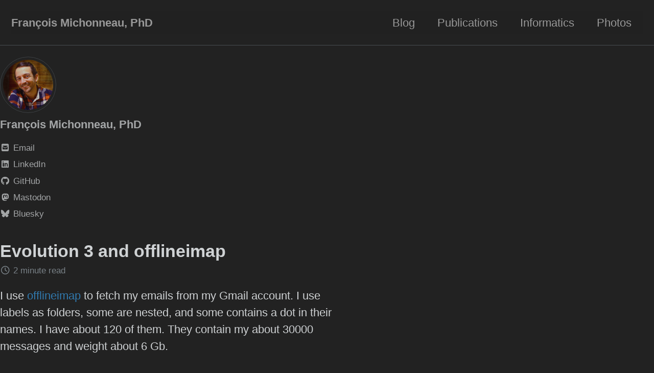

--- FILE ---
content_type: text/html; charset=UTF-8
request_url: https://francoismichonneau.net/2011/06/evolution-3-and-offlineimap/
body_size: 4978
content:
<!doctype html>
<!--
  Minimal Mistakes Jekyll Theme 4.27.3 by Michael Rose
  Copyright 2013-2025 Michael Rose - mademistakes.com | @mmistakes
  Free for personal and commercial use under the MIT license
  https://github.com/mmistakes/minimal-mistakes/blob/master/LICENSE
-->

<html lang="en-US" class="no-js">
  <head>
    <meta charset="utf-8">

<!-- begin _includes/seo.html --><title>Evolution 3 and offlineimap | François Michonneau, PhD</title>
<meta name="description" content="I use offlineimap to fetch my emails from my Gmail account. I use labels as folders, some are nested, and some contains a dot in their names. I have about 120 of them. They contain my about 30000 messages and weight about 6 Gb. After migrating to Evolution 3, new mails that go directly in folders stopped showing up in Evolution. Further, some of my emails starting to get their labels removed on my Gmail account. As Evolution 3 stores messages in the maildir format, when you point it out to the folder where offlineimap synchronizes your emails, it starts by creating hidden folders with the same names and moves the current messages in them. So, if you start with a folder called let’s say “Alerts”, evolution will create a folder called “.Alerts”. Your current (“cur”) folder under “Alerts” will be emptied and moved in the “cur” folder under “.Alerts”. The issue with this is that offlineimap interprets that you just removed the “Alerts” label to all your messages. For the labels that are nested, Evolution actually now follows the maildir standard and use the dot as a separator. For instance, a Gmail labeled called “Alerts/Comments” will become in your maildir folder “.Alerts.Comments”. Furthermore, if you had a dot in the name of your label, let’s say “2010.Archives”, during the renaming folder process, Evolution 3 will convert this to “.2010_Archives”. How to fix this and make it work again?  First, stop offlineimap to check for your account (cancel the cron job if it&#39;s how you tell offlineimap to check your account). Second delete your ~/.offlineimap folder so that modifications to your maildir folder are not interpreted as labels being removed. Start Evolution 3 and let it do all the renaming and moving around of your messages Close Evolution, delete all the cmeta, index and data files created by Evolution in the maildir directory Delete all the folders that used to contain your messages (after making sure that they&#39;re all empty) Edit your .offlinemaprc file:  change sep=/ to sep=. change your nametrans line to: nametrans = lambda folder: re.sub(&#39;\s+&#39;, &#39;&#39;, re.sub(&#39;(.+)(\\.)(.+)&#39;, &#39;\\1_\\3&#39;, re.sub(&#39;(^.{1})&#39;, &#39;.\\1&#39;, re.sub(&#39;.*Trash$&#39;, &#39;Trash&#39;, re.sub(&#39;.*Drafts$&#39;, &#39;Drafts&#39;, re.sub(&#39;.*Sent Mail$&#39;, &#39;Sent&#39;, re.sub(&#39;.*Starred$&#39;, &#39;Starred&#39;, re.sub(&#39;.*All Mail$&#39;, &#39;Archive&#39;, re.sub(&#39;^(INBOX)&#39;, &#39; &#39;, folder))))))))) This series of regular expressions does the following:  Every folder gets a dot appended in the front. &#39;(^.{1})&#39;, &#39;.\\1&#39; Dots inside your labels are replaced with underscores (you&#39;ll need to change it if you have more than one dot in your labels): &#39;(.+)(\\.)(.+)&#39;, &#39;\\1_\\3&#39; All the Gmail special folders are moved to the root (i.e., &quot;[Gmail]/Trash&quot; becomes &quot;Trash&quot;) The Inbox folder is moved to the root of your directory. This is done in three steps, first &quot;INBOX&quot; is replaced by a space &#39;^(INBOX)&#39;, &#39; &#39;, then a dot is appended in front (like all the other folders) and the extra trailing space is then deleted &#39;\s+&#39;, &#39;&#39;.     Restart offlineimap and make sure that everything is working the way it&#39;s supposed to.  The process was a little bumpy but I can now read my emails in Evolution again. Here you can download the full version of the .offlineimaprc file.">


  <meta name="author" content="François Michonneau, PhD">
  
  <meta property="article:author" content="François Michonneau, PhD">
  


<meta property="og:type" content="article">
<meta property="og:locale" content="en_US">
<meta property="og:site_name" content="François Michonneau, PhD">
<meta property="og:title" content="Evolution 3 and offlineimap">
<meta property="og:url" content="https://francoismichonneau.net/2011/06/evolution-3-and-offlineimap/">


  <meta property="og:description" content="I use offlineimap to fetch my emails from my Gmail account. I use labels as folders, some are nested, and some contains a dot in their names. I have about 120 of them. They contain my about 30000 messages and weight about 6 Gb. After migrating to Evolution 3, new mails that go directly in folders stopped showing up in Evolution. Further, some of my emails starting to get their labels removed on my Gmail account. As Evolution 3 stores messages in the maildir format, when you point it out to the folder where offlineimap synchronizes your emails, it starts by creating hidden folders with the same names and moves the current messages in them. So, if you start with a folder called let’s say “Alerts”, evolution will create a folder called “.Alerts”. Your current (“cur”) folder under “Alerts” will be emptied and moved in the “cur” folder under “.Alerts”. The issue with this is that offlineimap interprets that you just removed the “Alerts” label to all your messages. For the labels that are nested, Evolution actually now follows the maildir standard and use the dot as a separator. For instance, a Gmail labeled called “Alerts/Comments” will become in your maildir folder “.Alerts.Comments”. Furthermore, if you had a dot in the name of your label, let’s say “2010.Archives”, during the renaming folder process, Evolution 3 will convert this to “.2010_Archives”. How to fix this and make it work again?  First, stop offlineimap to check for your account (cancel the cron job if it&#39;s how you tell offlineimap to check your account). Second delete your ~/.offlineimap folder so that modifications to your maildir folder are not interpreted as labels being removed. Start Evolution 3 and let it do all the renaming and moving around of your messages Close Evolution, delete all the cmeta, index and data files created by Evolution in the maildir directory Delete all the folders that used to contain your messages (after making sure that they&#39;re all empty) Edit your .offlinemaprc file:  change sep=/ to sep=. change your nametrans line to: nametrans = lambda folder: re.sub(&#39;\s+&#39;, &#39;&#39;, re.sub(&#39;(.+)(\\.)(.+)&#39;, &#39;\\1_\\3&#39;, re.sub(&#39;(^.{1})&#39;, &#39;.\\1&#39;, re.sub(&#39;.*Trash$&#39;, &#39;Trash&#39;, re.sub(&#39;.*Drafts$&#39;, &#39;Drafts&#39;, re.sub(&#39;.*Sent Mail$&#39;, &#39;Sent&#39;, re.sub(&#39;.*Starred$&#39;, &#39;Starred&#39;, re.sub(&#39;.*All Mail$&#39;, &#39;Archive&#39;, re.sub(&#39;^(INBOX)&#39;, &#39; &#39;, folder))))))))) This series of regular expressions does the following:  Every folder gets a dot appended in the front. &#39;(^.{1})&#39;, &#39;.\\1&#39; Dots inside your labels are replaced with underscores (you&#39;ll need to change it if you have more than one dot in your labels): &#39;(.+)(\\.)(.+)&#39;, &#39;\\1_\\3&#39; All the Gmail special folders are moved to the root (i.e., &quot;[Gmail]/Trash&quot; becomes &quot;Trash&quot;) The Inbox folder is moved to the root of your directory. This is done in three steps, first &quot;INBOX&quot; is replaced by a space &#39;^(INBOX)&#39;, &#39; &#39;, then a dot is appended in front (like all the other folders) and the extra trailing space is then deleted &#39;\s+&#39;, &#39;&#39;.     Restart offlineimap and make sure that everything is working the way it&#39;s supposed to.  The process was a little bumpy but I can now read my emails in Evolution again. Here you can download the full version of the .offlineimaprc file.">







  <meta property="article:published_time" content="2011-06-11T19:01:59+00:00">





  

  


<link rel="canonical" href="https://francoismichonneau.net/2011/06/evolution-3-and-offlineimap/">












<!-- end _includes/seo.html -->



  <link href="/feed.xml" type="application/atom+xml" rel="alternate" title="François Michonneau, PhD Feed">
<meta name="viewport" content="width=device-width, initial-scale=1.0">

<script>
  document.documentElement.className = document.documentElement.className.replace(/\bno-js\b/g, '') + ' js ';
  
</script>

<!-- For all browsers -->
<link rel="stylesheet" href="/assets/css/main.css">
<link rel="preload" href="https://cdn.jsdelivr.net/npm/@fortawesome/fontawesome-free@latest/css/all.min.css" as="style" onload="this.onload=null;this.rel='stylesheet'">
<noscript><link rel="stylesheet" href="https://cdn.jsdelivr.net/npm/@fortawesome/fontawesome-free@latest/css/all.min.css"></noscript>



    <!-- start custom head snippets -->

<script defer src="https://kit.fontawesome.com/fb53a61e16.js" crossorigin="anonymous"></script>
<script src="/assets/js/clipboard.min.js"></script>
<!-- insert favicons. use http://realfavicongenerator.net/ -->

<!-- end custom head snippets -->

  </head>

  <body class="layout--single" dir="ltr">
    <nav class="skip-links">
  <ul>
    <li><a href="#site-nav" class="screen-reader-shortcut">Skip to primary navigation</a></li>
    <li><a href="#main" class="screen-reader-shortcut">Skip to content</a></li>
    <li><a href="#footer" class="screen-reader-shortcut">Skip to footer</a></li>
  </ul>
</nav>

    

<div class="masthead">
  <div class="masthead__inner-wrap">
    <div class="masthead__menu">
      <nav id="site-nav" class="greedy-nav">
        
        <a class="site-title" href="/">
          François Michonneau, PhD
          
        </a>
        <ul class="visible-links"><li class="masthead__menu-item">
              <a
                href="/blog/"
                
                
              >Blog</a>
            </li><li class="masthead__menu-item">
              <a
                href="/publications/"
                
                
              >Publications</a>
            </li><li class="masthead__menu-item">
              <a
                href="/informatics/"
                
                
              >Informatics</a>
            </li><li class="masthead__menu-item">
              <a
                href="/photos/"
                
                
              >Photos</a>
            </li></ul>
        
        <button class="greedy-nav__toggle hidden" type="button">
          <span class="visually-hidden">Toggle menu</span>
          <div class="navicon"></div>
        </button>
        <ul class="hidden-links hidden"></ul>
      </nav>
    </div>
  </div>
</div>


    <div class="initial-content">
      





<div id="main" role="main">
  
  <div class="sidebar sticky">
  


<div itemscope itemtype="https://schema.org/Person" class="h-card">

  
    <div class="author__avatar">
      <a href="https://francoismichonneau.net/">
        <img src="/images/michonneau_francois.jpg" alt="François Michonneau, PhD" itemprop="image" class="u-photo">
      </a>
    </div>
  

  <div class="author__content">
    <h3 class="author__name p-name" itemprop="name">
      <a class="u-url" rel="me" href="https://francoismichonneau.net/" itemprop="url">François Michonneau, PhD</a>
    </h3>
    
      <div class="author__bio p-note" itemprop="description">
        

      </div>
    
  </div>

  <div class="author__urls-wrapper">
    <button class="btn btn--inverse">Follow</button>
    <ul class="author__urls social-icons">
      

      

      

      
        <li>
          <a href="mailto:francois.michonneau@gmail.com" rel="me" class="u-email">
            <meta itemprop="email" content="francois.michonneau@gmail.com" />
            <i class="fas fa-fw fa-envelope-square" aria-hidden="true"></i><span class="label">Email</span>
          </a>
        </li>
      

      

      

      

      
        <li>
          <a href="https://www.linkedin.com/in/francois-michonneau" itemprop="sameAs" rel="nofollow noopener noreferrer me">
            <i class="fab fa-fw fa-linkedin" aria-hidden="true"></i><span class="label">LinkedIn</span>
          </a>
        </li>
      

      

      

      

      

      
        <li>
          <a href="https://github.com/fmichonneau" itemprop="sameAs" rel="nofollow noopener noreferrer me">
            <i class="fab fa-fw fa-github" aria-hidden="true"></i><span class="label">GitHub</span>
          </a>
        </li>
      

      

      

      

      

      

      

      

      

      

      

      

      

      

        <li>
    <a rel="me" href="https://mastodon.social/@fmic_" itemprop="sameAs" rel="nofollow noopener noreferrer me">
      <i class="fa-brands fa-mastodon" aria-hidden="true"></i> Mastodon
    </a>
  </li>
  <li>
    <a rel="me" href="https://bsky.app/profile/francoismichonneau.net" itemprop="sameAs" rel="nofollow noopener noreferrer me">
      <i class="fa-brands fa-bluesky" aria-hidden="true"></i> Bluesky
    </a>
  </li>

    </ul>
  </div>
</div>

  
  </div>



  <article class="page" itemscope itemtype="https://schema.org/CreativeWork">
    <meta itemprop="headline" content="Evolution 3 and offlineimap">
    <meta itemprop="description" content="I use offlineimap to fetch my emails from my Gmail account. I use labels as folders, some are nested, and some contains a dot in their names. I have about 120 of them. They contain my about 30000 messages and weight about 6 Gb.After migrating to Evolution 3, new mails that go directly in folders stopped showing up in Evolution. Further, some of my emails starting to get their labels removed on my Gmail account.As Evolution 3 stores messages in the maildir format, when you point it out to the folder where offlineimap synchronizes your emails, it starts by creating hidden folders with the same names and moves the current messages in them. So, if you start with a folder called let’s say “Alerts”, evolution will create a folder called “.Alerts”. Your current (“cur”) folder under “Alerts” will be emptied and moved in the “cur” folder under “.Alerts”. The issue with this is that offlineimap interprets that you just removed the “Alerts” label to all your messages.For the labels that are nested, Evolution actually now follows the maildir standard and use the dot as a separator. For instance, a Gmail labeled called “Alerts/Comments” will become in your maildir folder “.Alerts.Comments”.Furthermore, if you had a dot in the name of your label, let’s say “2010.Archives”, during the renaming folder process, Evolution 3 will convert this to “.2010_Archives”.How to fix this and make it work again?First, stop offlineimap to check for your account (cancel the cron job if it&#39;s how you tell offlineimap to check your account).Second delete your ~/.offlineimap folder so that modifications to your maildir folder are not interpreted as labels being removed.Start Evolution 3 and let it do all the renaming and moving around of your messagesClose Evolution, delete all the cmeta, index and data files created by Evolution in the maildir directoryDelete all the folders that used to contain your messages (after making sure that they&#39;re all empty)Edit your .offlinemaprc file:change sep=/ to sep=.change your nametrans line to: nametrans = lambda folder: re.sub(&#39;\s+&#39;, &#39;&#39;, re.sub(&#39;(.+)(\\.)(.+)&#39;, &#39;\\1_\\3&#39;, re.sub(&#39;(^.{1})&#39;, &#39;.\\1&#39;, re.sub(&#39;.*Trash$&#39;, &#39;Trash&#39;, re.sub(&#39;.*Drafts$&#39;, &#39;Drafts&#39;, re.sub(&#39;.*Sent Mail$&#39;, &#39;Sent&#39;, re.sub(&#39;.*Starred$&#39;, &#39;Starred&#39;, re.sub(&#39;.*All Mail$&#39;, &#39;Archive&#39;, re.sub(&#39;^(INBOX)&#39;, &#39; &#39;, folder)))))))))This series of regular expressions does the following:Every folder gets a dot appended in the front. &#39;(^.{1})&#39;, &#39;.\\1&#39;Dots inside your labels are replaced with underscores (you&#39;ll need to change it if you have more than one dot in your labels): &#39;(.+)(\\.)(.+)&#39;, &#39;\\1_\\3&#39;All the Gmail special folders are moved to the root (i.e., &quot;[Gmail]/Trash&quot; becomes &quot;Trash&quot;)The Inbox folder is moved to the root of your directory. This is done in three steps, first &quot;INBOX&quot; is replaced by a space &#39;^(INBOX)&#39;, &#39; &#39;, then a dot is appended in front (like all the other folders) and the extra trailing space is then deleted &#39;\s+&#39;, &#39;&#39;.Restart offlineimap and make sure that everything is working the way it&#39;s supposed to.The process was a little bumpy but I can now read my emails in Evolution again.Here you can download the full version of the .offlineimaprc file.">
    <meta itemprop="datePublished" content="2011-06-11T19:01:59+00:00">
    

    <div class="page__inner-wrap">
      
        <header>
          <h1 id="page-title" class="page__title" itemprop="headline">
            <a href="https://francoismichonneau.net/2011/06/evolution-3-and-offlineimap/" itemprop="url">Evolution 3 and offlineimap
</a>
          </h1>
          

  <p class="page__meta">
    

    

    
      
      

      <span class="page__meta-readtime">
        <i class="far fa-clock" aria-hidden="true"></i>
        
          2 minute read
        
      </span>
    
  </p>


        </header>
      

      <section class="page__content" itemprop="text">
        
        <p>I use <a href="https://github.com/nicolas33/offlineimap">offlineimap</a> to fetch my emails from my Gmail account. I use labels as folders, some are nested, and some contains a dot in their names. I have about 120 of them. They contain my about 30000 messages and weight about 6 Gb.</p>
<p>After migrating to <a href="https://launchpad.net/~danilo/+archive/evolution">Evolution 3</a>, new mails that go directly in folders stopped showing up in Evolution. Further, some of my emails starting to get their labels removed on my Gmail account.</p>
<p>As Evolution 3 stores messages in the maildir format, when you point it out to the folder where offlineimap synchronizes your emails, it starts by creating hidden folders with the same names and moves the current messages in them. So, if you start with a folder called let's say "Alerts", evolution will create a folder called ".Alerts". Your current ("cur") folder under "Alerts" will be emptied and moved in the "cur" folder under ".Alerts". The issue with this is that offlineimap interprets that you just removed the "Alerts" label to all your messages.</p>
<p>For the labels that are nested, Evolution actually now follows the maildir standard and use the dot as a separator. For instance, a Gmail labeled called "Alerts/Comments" will become in your maildir folder ".Alerts.Comments".</p>
<p>Furthermore, if you had a dot in the name of your label, let's say "2010.Archives", during the renaming folder process, Evolution 3 will convert this to ".2010_Archives".</p>
<p>How to fix this and make it work again?</p>
<ol>
<li>First, stop offlineimap to check for your account (cancel the cron job if it's how you tell offlineimap to check your account).</li>
<li>Second delete your <code>~/.offlineimap</code> folder so that modifications to your maildir folder are not interpreted as labels being removed.</li>
<li>Start Evolution 3 and let it do all the renaming and moving around of your messages</li>
<li>Close Evolution, delete all the cmeta, index and data files created by Evolution in the maildir directory</li>
<li>Delete all the folders that used to contain your messages (after making sure that they're all empty)</li>
<li>Edit your <code>.offlinemaprc</code> file:
<ol>
<li>change <code>sep=/</code> to <code>sep=.</code></li>
<li>change your nametrans line to: <code>nametrans = lambda folder: re.sub('\s+', '', re.sub('(.+)(\\.)(.+)', '\\1_\\3', re.sub('(^.{1})', '.\\1', re.sub('.*Trash$', 'Trash', re.sub('.*Drafts$', 'Drafts', re.sub('.*Sent Mail$', 'Sent', re.sub('.*Starred$', 'Starred', re.sub('.*All Mail$', 'Archive', re.sub('^(INBOX)', ' ', folder)))))))))</code></li>
<li>This series of regular expressions does the following:
<ol>
<li>Every folder gets a dot appended in the front. <code>'(^.{1})', '.\\1'</code></li>
<li>Dots inside your labels are replaced with underscores (you'll need to change it if you have more than one dot in your labels): <code>'(.+)(\\.)(.+)', '\\1_\\3'</code></li>
<li>All the Gmail special folders are moved to the root (i.e., "[Gmail]/Trash" becomes "Trash")</li>
<li>The Inbox folder is moved to the root of your directory. This is done in three steps, first "INBOX" is replaced by a space <code>'^(INBOX)', ' '</code>, then a dot is appended in front (like all the other folders) and the extra trailing space is then deleted <code>'\s+', ''</code>.</li>
</ol>
</li>
</ol>
</li>
<li>Restart offlineimap and make sure that everything is working the way it's supposed to.</li>
</ol>
<p>The process was a little bumpy but I can now read my emails in Evolution again.</p>
<p>Here you can download the full version of the <a href="https://francoismichonneau.net/assets/exampleOfflineimaprc.txt"><code>.offlineimaprc</code></a> file.</p>

        
      </section>

      <footer class="page__meta">
        
        
  


  

  <p class="page__taxonomy">
    <strong><i class="fas fa-fw fa-tags" aria-hidden="true"></i> Tags: </strong>
    <span itemprop="keywords">
    
      <a href="/tags/#evolution" class="page__taxonomy-item p-category" rel="tag">evolution</a><span class="sep">, </span>
    
      <a href="/tags/#linux" class="page__taxonomy-item p-category" rel="tag">linux</a><span class="sep">, </span>
    
      <a href="/tags/#ubuntu" class="page__taxonomy-item p-category" rel="tag">ubuntu</a>
    
    </span>
  </p>




  


  

  <p class="page__taxonomy">
    <strong><i class="fas fa-fw fa-folder-open" aria-hidden="true"></i> Categories: </strong>
    <span itemprop="keywords">
    
      <a href="/categories/#hacking" class="page__taxonomy-item p-category" rel="tag">Hacking</a>
    
    </span>
  </p>


        

  <p class="page__date"><strong><i class="fas fa-fw fa-calendar-alt" aria-hidden="true"></i> Updated:</strong> <time class="dt-published" datetime="2011-06-11T19:01:59+00:00">June 11, 2011</time></p>

      </footer>

      

      
  <nav class="pagination">
    
      <a href="/2011/06/trip-to-okinawa-2-how-do-you-tell-species-apart-what-does-the-dna-say/" class="pagination--pager" title="Trip to Okinawa #2 – How do you tell species apart? (what does the DNA say?)">Previous</a>
    
    
      <a href="/2011/09/new-paper-the-eclair-sea-cucumber-in-okinawa/" class="pagination--pager" title="The éclair sea cucumber in Okinawa">Next</a>
    
  </nav>


    </div>

    
      
        <div class="page__comments">
  
  
      <h4 class="page__comments-title">Comments</h4>
      <section id="utterances-comments"></section>
    
</div>

      
    
  </article>

  
  
</div>

      
    </div>

    

    <div id="footer" class="page__footer">
      <footer>
        <!-- start custom footer snippets -->

<!-- end custom footer snippets -->
        <div class="page__footer-follow">
  <ul class="social-icons">
    
    <li><a rel="me" href="https://mastodon.social/@fmic_"><i class="fa-brands fa-mastodon" aria-hidden="true"></i> Mastodon</a></li>
    
    
    
    
      <li><a href="https://github.com/fmichonneau"><i class="fab fa-fw fa-github" aria-hidden="true"></i> GitHub</a></li>
    
    
    
    <li><a href="https://francoismichonneau.net/feed.xml"><i class="fas fa-fw fa-rss-square" aria-hidden="true"></i> Feed</a></li>
  </ul>
</div>

<div class="page__footer-copyright">
  The content of this website is licensed under a <a rel="license"
  href="https://creativecommons.org/licenses/by/4.0/">Creative Commons
    Attribution 4.0 International License</a>. <br/>

  You can re-use any of its content as
  long as the following attribution is included, and you indicate if changes
  were made: &copy; 2025 by François Michonneau (CC-BY 4.0). <br/>

   <a href="http://jekyllrb.com"
  rel="nofollow">Jekyll</a> &amp; a personal take on
  <a href="https://mademistakes.com/work/minimal-mistakes-jekyll-theme/"
     rel="nofollow">Minimal Mistakes</a>.
  Hosted by <a href="https://github.com/" rel="nofollow">GitHub</a>. <br>
</div>

<script defer>
  document
    .querySelector('.page__content')
    .querySelectorAll('.highlighter-rouge:not(.language-plaintext) > div.highlight > pre.highlight')
    .forEach(function (pre) {
      var button = document.createElement('button');
      var copyText = '<i class="fa fa-clipboard"></i>';
      button.className = 'copy';
      button.type = 'button';
      button.ariaLabel = 'Copy code to clipboard';
      button.innerHTML = copyText;
      button.addEventListener('click', function () {
        var code = pre.querySelector('code').innerText.trim();
        navigator.clipboard.writeText(code);
        button.innerHTML = '<i class="fa fa-clipboard-check"></i>';
        setTimeout(function () {
            button.innerHTML = copyText;
            button.blur();
        }, 1500);
      });
      pre.appendChild(button);
    });
</script>

      </footer>
    </div>

    
  <script src="/assets/js/main.min.js"></script>







  <!-- start custom analytics snippet -->
<script data-goatcounter="https://fmic.goatcounter.com/count"
        async src="//gc.zgo.at/count.js"></script>

<!-- end custom analytics snippet -->






    <script>
  'use strict';

  (function() {
    var commentContainer = document.querySelector('#utterances-comments');

    if (!commentContainer) {
      return;
    }

    var script = document.createElement('script');
    script.setAttribute('src', 'https://utteranc.es/client.js');
    script.setAttribute('repo', 'fmichonneau/francoismichonneau.net');
    script.setAttribute('issue-term', 'pathname');
    script.setAttribute('label', '💬 comment');
    script.setAttribute('theme', 'github-dark');
    script.setAttribute('crossorigin', 'anonymous');

    commentContainer.appendChild(script);
  })();
</script>

  




  </body>
</html>


--- FILE ---
content_type: text/css; charset=UTF-8
request_url: https://francoismichonneau.net/assets/css/main.css
body_size: 12573
content:
a{text-decoration:none}.page__footer{border-top:solid #7a8288 2px}.language-r::before{content:"R";padding:.1rem .5rem 0 0.5rem;background:#193d58;border-radius:0 5px 0 0;display:flex}.language-r{border-left:5px solid #193d58}.language-python::before{content:"Python";padding:.1rem .5rem 0 0.5rem;background:#274e27;border-radius:0 5px 0 0;display:flex}.language-python{border-left:5px solid #274e27}.language-sql::before{content:"SQL";padding:.1rem .5rem 0 0.5rem;background:#382654;border-radius:0 5px 0 0;display:flex}.language-sql{border-left:5px solid #382654}summary>p{display:inline}.notice--primary{color:#d0d3d5 !important;background-color:#313436}.archive a,.archive a:visited{color:inherit}.archive a:visited{opacity:.5}.archive a:hover{color:inherit;text-decoration:underline}.copy{color:#d0d3d5;background:transparent;border-radius:5px;border:0;padding:10px;position:absolute;right:.5rem;top:1.7rem}.copy:active,.copy:focus,.copy:hover{background:#222;color:#f2f3f3;opacity:1}/*!
 * Minimal Mistakes Jekyll Theme 4.27.3 by Michael Rose
 * Copyright 2013-2025 Michael Rose - mademistakes.com | @mmistakes
 * Free for personal and commercial use under the MIT license
 * https://github.com/mmistakes/minimal-mistakes/blob/master/LICENSE
 */.mfp-counter{font-family:Georgia,Times,serif}.mfp-bg{top:0;left:0;width:100%;height:100%;z-index:1042;overflow:hidden;position:fixed;background:#000;opacity:.8;filter:alpha(opacity=80)}.mfp-wrap{top:0;left:0;width:100%;height:100%;z-index:1043;position:fixed;outline:none !important;-webkit-backface-visibility:hidden}.mfp-container{text-align:center;position:absolute;width:100%;height:100%;left:0;top:0;padding:0 8px;-webkit-box-sizing:border-box;-moz-box-sizing:border-box;box-sizing:border-box}.mfp-container:before{content:'';display:inline-block;height:100%;vertical-align:middle}.mfp-align-top .mfp-container:before{display:none}.mfp-content{position:relative;display:inline-block;vertical-align:middle;margin:0 auto;text-align:left;z-index:1045}.mfp-inline-holder .mfp-content,.mfp-ajax-holder .mfp-content{width:100%;cursor:auto}.mfp-ajax-cur{cursor:progress}.mfp-zoom-out-cur,.mfp-zoom-out-cur .mfp-image-holder .mfp-close{cursor:-moz-zoom-out;cursor:-webkit-zoom-out;cursor:zoom-out}.mfp-zoom{cursor:pointer;cursor:-webkit-zoom-in;cursor:-moz-zoom-in;cursor:zoom-in}.mfp-auto-cursor .mfp-content{cursor:auto}.mfp-close,.mfp-arrow,.mfp-preloader,.mfp-counter{-webkit-user-select:none;-moz-user-select:none;user-select:none}.mfp-loading.mfp-figure{display:none}.mfp-hide{display:none !important}.mfp-preloader{color:#ccc;position:absolute;top:50%;width:auto;text-align:center;margin-top:-0.8em;left:8px;right:8px;z-index:1044}.mfp-preloader a{color:#ccc}.mfp-preloader a:hover{color:#fff}.mfp-s-ready .mfp-preloader{display:none}.mfp-s-error .mfp-content{display:none}button.mfp-close,button.mfp-arrow{overflow:visible;cursor:pointer;background:transparent;border:0;-webkit-appearance:none;display:block;outline:none;padding:0;z-index:1046;-webkit-box-shadow:none;box-shadow:none}button::-moz-focus-inner{padding:0;border:0}.mfp-close{width:44px;height:44px;line-height:44px;position:absolute;right:0;top:0;text-decoration:none;text-align:center;opacity:1;filter:alpha(opacity=100);padding:0 0 18px 10px;color:#fff;font-style:normal;font-size:28px;font-family:Georgia,Times,serif}.mfp-close:hover,.mfp-close:focus{opacity:1;filter:alpha(opacity=100)}.mfp-close:active{top:1px}.mfp-close-btn-in .mfp-close{color:#fff}.mfp-image-holder .mfp-close,.mfp-iframe-holder .mfp-close{color:#fff;right:-6px;text-align:right;padding-right:6px;width:100%}.mfp-counter{position:absolute;top:0;right:0;color:#ccc;font-size:12px;line-height:18px}.mfp-arrow{position:absolute;opacity:1;filter:alpha(opacity=100);margin:0;top:50%;margin-top:-55px;padding:0;width:90px;height:110px;-webkit-tap-highlight-color:transparent}.mfp-arrow:active{margin-top:-54px}.mfp-arrow:hover,.mfp-arrow:focus{opacity:1;filter:alpha(opacity=100)}.mfp-arrow:before,.mfp-arrow:after,.mfp-arrow .mfp-b,.mfp-arrow .mfp-a{content:'';display:block;width:0;height:0;position:absolute;left:0;top:0;margin-top:35px;margin-left:35px;border:medium inset transparent}.mfp-arrow:after,.mfp-arrow .mfp-a{border-top-width:13px;border-bottom-width:13px;top:8px}.mfp-arrow:before,.mfp-arrow .mfp-b{border-top-width:21px;border-bottom-width:21px;opacity:0.7}.mfp-arrow-left{left:0}.mfp-arrow-left:after,.mfp-arrow-left .mfp-a{border-right:17px solid #fff;margin-left:31px}.mfp-arrow-left:before,.mfp-arrow-left .mfp-b{margin-left:25px;border-right:27px solid #fff}.mfp-arrow-right{right:0}.mfp-arrow-right:after,.mfp-arrow-right .mfp-a{border-left:17px solid #fff;margin-left:39px}.mfp-arrow-right:before,.mfp-arrow-right .mfp-b{border-left:27px solid #fff}.mfp-iframe-holder{padding-top:40px;padding-bottom:40px}.mfp-iframe-holder .mfp-content{line-height:0;width:100%;max-width:900px}.mfp-iframe-holder .mfp-close{top:-40px}.mfp-iframe-scaler{width:100%;height:0;overflow:hidden;padding-top:56.25%}.mfp-iframe-scaler iframe{position:absolute;display:block;top:0;left:0;width:100%;height:100%;box-shadow:0 0 8px rgba(0,0,0,0.6);background:#000}img.mfp-img{width:auto;max-width:100%;height:auto;display:block;line-height:0;-webkit-box-sizing:border-box;-moz-box-sizing:border-box;box-sizing:border-box;padding:40px 0 40px;margin:0 auto}.mfp-figure{line-height:0}.mfp-figure:after{content:'';position:absolute;left:0;top:40px;bottom:40px;display:block;right:0;width:auto;height:auto;z-index:-1;box-shadow:0 0 8px rgba(0,0,0,0.6);background:#444}.mfp-figure small{color:#bdbdbd;display:block;font-size:12px;line-height:14px}.mfp-figure figure{margin:0}.mfp-figure figcaption{margin-top:0;margin-bottom:0}.mfp-bottom-bar{margin-top:-36px;position:absolute;top:100%;left:0;width:100%;cursor:auto}.mfp-title{text-align:left;line-height:18px;color:#f3f3f3;word-wrap:break-word;padding-right:36px}.mfp-image-holder .mfp-content{max-width:100%}.mfp-gallery .mfp-image-holder .mfp-figure{cursor:pointer}@media screen and (max-width: 800px) and (orientation: landscape), screen and (max-height: 300px){.mfp-img-mobile .mfp-image-holder{padding-left:0;padding-right:0}.mfp-img-mobile img.mfp-img{padding:0}.mfp-img-mobile .mfp-figure:after{top:0;bottom:0}.mfp-img-mobile .mfp-figure small{display:inline;margin-left:5px}.mfp-img-mobile .mfp-bottom-bar{background:rgba(0,0,0,0.6);bottom:0;margin:0;top:auto;padding:3px 5px;position:fixed;-webkit-box-sizing:border-box;-moz-box-sizing:border-box;box-sizing:border-box}.mfp-img-mobile .mfp-bottom-bar:empty{padding:0}.mfp-img-mobile .mfp-counter{right:5px;top:3px}.mfp-img-mobile .mfp-close{top:0;right:0;width:35px;height:35px;line-height:35px;background:rgba(0,0,0,0.6);position:fixed;text-align:center;padding:0}}@media all and (max-width: 900px){.mfp-arrow{-webkit-transform:scale(0.75);transform:scale(0.75)}.mfp-arrow-left{-webkit-transform-origin:0;transform-origin:0}.mfp-arrow-right{-webkit-transform-origin:100%;transform-origin:100%}.mfp-container{padding-left:6px;padding-right:6px}}.mfp-ie7 .mfp-img{padding:0}.mfp-ie7 .mfp-bottom-bar{width:600px;left:50%;margin-left:-300px;margin-top:5px;padding-bottom:5px}.mfp-ie7 .mfp-container{padding:0}.mfp-ie7 .mfp-content{padding-top:44px}.mfp-ie7 .mfp-close{top:0;right:0;padding-top:0}a:focus,button:focus{outline:thin dotted #999;outline:5px auto #999;outline-offset:-2px}*{box-sizing:border-box}html{box-sizing:border-box;background-color:#222;font-size:16px;-webkit-text-size-adjust:100%;-ms-text-size-adjust:100%}@media (min-width: 48em){html{font-size:18px}}@media (min-width: 64em){html{font-size:20px}}@media (min-width: 80em){html{font-size:22px}}body{margin:0}::-moz-selection{color:#fff;background:#000}::selection{color:#fff;background:#000}article,aside,details,figcaption,figure,footer,header,hgroup,main,nav,section{display:block}audio,canvas,video{display:inline-block}audio:not([controls]){display:none}a{color:#327aaf}a:hover,a:active{outline:0}sub,sup{position:relative;font-size:75%;line-height:0;vertical-align:baseline}sup{top:-0.5em}sub{bottom:-0.25em}img{max-width:100%;width:auto\9;height:auto;vertical-align:middle;border:0;-ms-interpolation-mode:bicubic}#map_canvas img,.google-maps img{max-width:none}button,input,select,textarea{margin:0;font-size:100%;vertical-align:middle}button,input{line-height:normal}button::-moz-focus-inner,input::-moz-focus-inner{padding:0;border:0}button,html input[type="button"],input[type="reset"],input[type="submit"]{-webkit-appearance:button;cursor:pointer}label,select,button,input[type="button"],input[type="reset"],input[type="submit"],input[type="radio"],input[type="checkbox"]{cursor:pointer}input[type="search"]{box-sizing:border-box;-webkit-appearance:textfield}input[type="search"]::-webkit-search-decoration,input[type="search"]::-webkit-search-cancel-button{-webkit-appearance:none}textarea{overflow:auto;vertical-align:top}html{position:relative;min-height:100%;-webkit-font-smoothing:antialiased;-moz-osx-font-smoothing:grayscale}body{margin:0;padding:0;color:#d0d3d5;font-family:-apple-system,BlinkMacSystemFont,"Roboto","Segoe UI","Helvetica Neue","Lucida Grande",Arial,sans-serif;line-height:1.5}body.overflow--hidden{overflow:hidden}h1,h2,h3,h4,h5,h6{margin:2em 0 0.5em;line-height:1.2;font-family:-apple-system,BlinkMacSystemFont,"Roboto","Segoe UI","Helvetica Neue","Lucida Grande",Arial,sans-serif;font-weight:bold}h1{margin-top:0;font-size:1.563em}h2{font-size:1.25em}h3{font-size:1.125em}h4{font-size:1.0625em}h5{font-size:1.03125em}h6{font-size:1em}small,.small{font-size:.75em}p{margin-bottom:1.3em}u,ins{text-decoration:none;border-bottom:1px solid #d0d3d5}u a,ins a{color:inherit}del a{color:inherit}p,pre,blockquote,ul,ol,dl,figure,table,fieldset{orphans:3;widows:3}abbr[title],abbr[data-original-title]{text-decoration:none;cursor:help;border-bottom:1px dotted #d0d3d5}blockquote{margin-block:2em;margin-inline-end:1em;padding-inline:1em;font-style:italic;border-inline-start:0.25em solid #999}blockquote cite{font-style:italic}blockquote cite::before{content:"\2014";padding-inline-end:5px}a:visited{color:#518ebb}a:hover{color:#265c83;outline:0}tt,code,kbd,samp,pre{font-family:Monaco,Consolas,"Lucida Console",monospace}pre{overflow-x:auto}hr{display:block;margin:1em 0;border:0;border-top:1px solid #494e52}ul li,ol li{margin-bottom:0.5em}li ul,li ol{margin-top:0.5em}figure{display:-webkit-box;display:flex;-webkit-box-pack:justify;justify-content:space-between;-webkit-box-align:start;align-items:flex-start;flex-wrap:wrap;margin:2em 0}figure img,figure iframe,figure .fluid-width-video-wrapper{margin-bottom:1em}figure img{width:100%;border-radius:4px;-webkit-transition:all 0.2s ease-in-out;transition:all 0.2s ease-in-out}figure>a{display:block}@media (min-width: 37.5em){figure.half>a,figure.half>img{width:calc(50% - 0.5em)}}figure.half figcaption{width:100%}@media (min-width: 37.5em){figure.third>a,figure.third>img{width:calc(33.3333% - 0.5em)}}figure.third figcaption{width:100%}figcaption{margin-bottom:0.5em;color:#7a8288;font-family:Georgia,Times,serif;font-size:.75em}figcaption a{-webkit-transition:all 0.2s ease-in-out;transition:all 0.2s ease-in-out}figcaption a:hover{color:#265c83}svg:not(:root){overflow:hidden}nav ul{margin:0;padding:0}nav li{list-style:none}nav a{text-decoration:none}nav ul li,nav ol li{margin-bottom:0}nav li ul,nav li ol{margin-top:0}b,i,strong,em,blockquote,p,q,span,figure,img,h1,h2,header,input,a,tr,td,form button,input[type="submit"],.btn,.highlight,.archive__item-teaser{-webkit-transition:all 0.2s ease-in-out;transition:all 0.2s ease-in-out}form{margin-bottom:5px;padding:1em;background-color:#f2f3f3}form fieldset{margin-bottom:5px;padding:0;border-width:0}form legend{display:block;width:100%;margin-bottom:10px;margin-inline-start:-7px;padding:0;color:#d0d3d5;border:0;white-space:normal}form p{margin-bottom:2.5px}form ul{list-style-type:none;margin:0 0 5px 0;padding:0}form br{display:none}label,input,button,select,textarea{vertical-align:baseline}input,button,select,textarea{box-sizing:border-box;font-family:-apple-system,BlinkMacSystemFont,"Roboto","Segoe UI","Helvetica Neue","Lucida Grande",Arial,sans-serif}label{display:block;margin-bottom:0.25em;color:#d0d3d5;cursor:pointer}label small{font-size:.75em}label input,label textarea,label select{display:block}input,textarea,select{display:inline-block;width:100%;padding:0.25em;margin-bottom:0.5em;color:#d0d3d5;background-color:#222;border:#494e52;border-radius:4px;box-shadow:0 1px 1px rgba(0,0,0,0.125)}.input-mini{width:60px}.input-small{width:90px}input[type="image"],input[type="checkbox"],input[type="radio"]{width:auto;height:auto;padding:0;margin:3px 0;line-height:normal;cursor:pointer;border-radius:0;border:0 \9;box-shadow:none}input[type="checkbox"],input[type="radio"]{box-sizing:border-box;padding:0}input[type="image"]{border:0}input[type="file"]{width:auto;padding:initial;line-height:initial;border:initial;background-color:transparent;background-color:initial;box-shadow:none}input[type="button"],input[type="reset"],input[type="submit"]{width:auto;height:auto;cursor:pointer}select{width:auto;background-color:#fff}select[multiple],select[size]{height:auto}textarea{resize:vertical;height:auto;overflow:auto;vertical-align:top}input[type="hidden"]{display:none}.form{position:relative}.radio,.checkbox{padding-inline-start:18px;font-weight:normal}.radio input[type="radio"],.checkbox input[type="checkbox"]{float:inline-start;margin-inline-start:-18px}.radio.inline,.checkbox.inline{display:inline-block;padding-top:5px;margin-bottom:0;vertical-align:middle}.radio.inline+.radio.inline,.checkbox.inline+.checkbox.inline{margin-inline-start:10px}input[disabled],select[disabled],textarea[disabled],input[readonly],select[readonly],textarea[readonly]{opacity:0.5;cursor:not-allowed}input:focus,textarea:focus{border-color:#999;outline:0;outline:thin dotted \9;box-shadow:inset 0 1px 3px rgba(208,211,213,0.06),0 0 5px rgba(153,153,153,0.7)}input[type="file"]:focus,input[type="radio"]:focus,input[type="checkbox"]:focus,select:focus{box-shadow:none}.help-block,.help-inline{color:#7a8288}.help-block{display:block;margin-bottom:1em;line-height:1em}.help-inline{display:inline-block;vertical-align:middle;padding-inline-start:5px}.form-group{margin-bottom:5px;padding:0;border-width:0}.form-inline input,.form-inline textarea,.form-inline select{display:inline-block;margin-bottom:0}.form-inline label{display:inline-block}.form-inline .radio,.form-inline .checkbox,.form-inline .radio{padding-inline-start:0;margin-bottom:0;vertical-align:middle}.form-inline .radio input[type="radio"],.form-inline .checkbox input[type="checkbox"]{float:inline-start;margin-inline-start:0;margin-inline-end:3px}.form-search input,.form-search textarea,.form-search select{display:inline-block;margin-bottom:0}.form-search .search-query{padding-inline:14px;margin-bottom:0;border-radius:14px}.form-search label{display:inline-block}.form-search .radio,.form-search .checkbox,.form-inline .radio{padding-inline-start:0;margin-bottom:0;vertical-align:middle}.form-search .radio input[type="radio"],.form-search .checkbox input[type="checkbox"]{float:inline-start;margin-inline-start:0;margin-inline-end:3px}.form--loading::before{content:""}.form--loading .form__spinner{display:block}.form::before{position:absolute;top:0;inset-inline-start:0;width:100%;height:100%;background-color:rgba(255,255,255,0.7);z-index:10}.form__spinner{display:none;position:absolute;top:50%;inset-inline-start:50%;z-index:11}table{display:block;margin-bottom:1em;width:100%;font-family:-apple-system,BlinkMacSystemFont,"Roboto","Segoe UI","Helvetica Neue","Lucida Grande",Arial,sans-serif;font-size:.75em;border-collapse:collapse;overflow-x:auto}table+table{margin-top:1em}thead{background-color:#494e52;border-bottom:2px solid #373b3e}th{padding:0.5em;font-weight:bold;text-align:start}td{padding:0.5em;border-bottom:1px solid #373b3e}tr,td,th{vertical-align:middle}@-webkit-keyframes intro{0%{opacity:0}100%{opacity:1}}@keyframes intro{0%{opacity:0}100%{opacity:1}}.btn{display:inline-block;margin-bottom:0.25em;padding:0.5em 1em;font-family:-apple-system,BlinkMacSystemFont,"Roboto","Segoe UI","Helvetica Neue","Lucida Grande",Arial,sans-serif;font-size:.75em;font-weight:bold;text-align:center;text-decoration:none;border-width:0;border-radius:4px;cursor:pointer}.btn .icon{margin-inline-end:0.5em}.btn .icon+.hidden{margin-inline-start:-0.5em}.btn--primary{background-color:#999;color:#fff}.btn--primary:visited{background-color:#999;color:#fff}.btn--primary:hover{background-color:#7a7a7a;color:#fff}.btn--inverse{background-color:#fff;color:#494e52;border:1px solid #494e52}.btn--inverse:visited{background-color:#fff;color:#494e52}.btn--inverse:hover{background-color:#ccc;color:#494e52}.btn--light-outline{background-color:transparent;color:#fff;border:1px solid #fff}.btn--light-outline:visited{background-color:transparent;color:#fff}.btn--light-outline:hover{background-color:rgba(0,0,0,0.2);color:#fff}.btn--success{background-color:#62c462;color:#fff}.btn--success:visited{background-color:#62c462;color:#fff}.btn--success:hover{background-color:#4e9d4e;color:#fff}.btn--warning{background-color:#f89406;color:#fff}.btn--warning:visited{background-color:#f89406;color:#fff}.btn--warning:hover{background-color:#c67605;color:#fff}.btn--danger{background-color:#ee5f5b;color:#fff}.btn--danger:visited{background-color:#ee5f5b;color:#fff}.btn--danger:hover{background-color:#be4c49;color:#fff}.btn--info{background-color:#3F98DB;color:#fff}.btn--info:visited{background-color:#3F98DB;color:#fff}.btn--info:hover{background-color:#327aaf;color:#fff}.btn--bluesky{background-color:#1083fe;color:#fff}.btn--bluesky:visited{background-color:#1083fe;color:#fff}.btn--bluesky:hover{background-color:#0d69cb;color:#fff}.btn--facebook{background-color:#3b5998;color:#fff}.btn--facebook:visited{background-color:#3b5998;color:#fff}.btn--facebook:hover{background-color:#2f477a;color:#fff}.btn--linkedin{background-color:#007bb6;color:#fff}.btn--linkedin:visited{background-color:#007bb6;color:#fff}.btn--linkedin:hover{background-color:#006292;color:#fff}.btn--mastodon{background-color:#2b90d9;color:#fff}.btn--mastodon:visited{background-color:#2b90d9;color:#fff}.btn--mastodon:hover{background-color:#2273ae;color:#fff}.btn--twitter{background-color:#55acee;color:#fff}.btn--twitter:visited{background-color:#55acee;color:#fff}.btn--twitter:hover{background-color:#448abe;color:#fff}.btn--x{background-color:#0f1419;color:#fff}.btn--x:visited{background-color:#0f1419;color:#fff}.btn--x:hover{background-color:#0c1014;color:#fff}.btn--block{display:block;width:100%}.btn--block+.btn--block{margin-top:0.25em}.btn--disabled{pointer-events:none;cursor:not-allowed;filter:alpha(opacity=65);box-shadow:none;opacity:0.65}.btn--x-large{font-size:1.25em}.btn--large{font-size:1em}.btn--small{font-size:.6875em}.notice,.markdown-alert{margin:2em 0 !important;padding:1em;color:#d0d3d5;font-family:-apple-system,BlinkMacSystemFont,"Roboto","Segoe UI","Helvetica Neue","Lucida Grande",Arial,sans-serif;font-size:.75em !important;text-indent:initial;background-color:#454546;border-radius:4px;box-shadow:0 1px 1px rgba(208,211,213,0.25)}.notice h4,.markdown-alert h4{margin-top:0 !important;margin-bottom:0.75em;line-height:inherit}.page__content .notice,.markdown-alert h4{margin-bottom:0;font-size:1em}.notice p:last-child,.markdown-alert p:last-child{margin-bottom:0 !important}.notice h4+p,.markdown-alert h4+p{margin-top:0;padding-top:0}.notice a,.markdown-alert a{color:#bbbec0}.notice a:hover,.markdown-alert a:hover{color:#686a6b}blockquote.notice,blockquote.markdown-alert{border-inline-start-color:#bbbec0}.notice code,.markdown-alert code{background-color:#333434}.notice pre code,.markdown-alert pre code{background-color:inherit}.notice ul:last-child,.markdown-alert ul:last-child{margin-bottom:0}.notice--primary,.markdown-alert-important{margin:2em 0 !important;padding:1em;color:#d0d3d5;font-family:-apple-system,BlinkMacSystemFont,"Roboto","Segoe UI","Helvetica Neue","Lucida Grande",Arial,sans-serif;font-size:.75em !important;text-indent:initial;background-color:#3a3a3a;border-radius:4px;box-shadow:0 1px 1px rgba(153,153,153,0.25)}.notice--primary h4,.markdown-alert-important h4{margin-top:0 !important;margin-bottom:0.75em;line-height:inherit}.page__content .notice--primary,.markdown-alert-important h4{margin-bottom:0;font-size:1em}.notice--primary p:last-child,.markdown-alert-important p:last-child{margin-bottom:0 !important}.notice--primary h4+p,.markdown-alert-important h4+p{margin-top:0;padding-top:0}.notice--primary a,.markdown-alert-important a{color:#8a8a8a}.notice--primary a:hover,.markdown-alert-important a:hover{color:#4d4d4d}blockquote.notice--primary,blockquote.markdown-alert-important{border-inline-start-color:#8a8a8a}.notice--primary code,.markdown-alert-important code{background-color:#2e2e2e}.notice--primary pre code,.markdown-alert-important pre code{background-color:inherit}.notice--primary ul:last-child,.markdown-alert-important ul:last-child{margin-bottom:0}.notice--info,.markdown-alert-note{margin:2em 0 !important;padding:1em;color:#d0d3d5;font-family:-apple-system,BlinkMacSystemFont,"Roboto","Segoe UI","Helvetica Neue","Lucida Grande",Arial,sans-serif;font-size:.75em !important;text-indent:initial;background-color:#283a47;border-radius:4px;box-shadow:0 1px 1px rgba(63,152,219,0.25)}.notice--info h4,.markdown-alert-note h4{margin-top:0 !important;margin-bottom:0.75em;line-height:inherit}.page__content .notice--info,.markdown-alert-note h4{margin-bottom:0;font-size:1em}.notice--info p:last-child,.markdown-alert-note p:last-child{margin-bottom:0 !important}.notice--info h4+p,.markdown-alert-note h4+p{margin-top:0;padding-top:0}.notice--info a,.markdown-alert-note a{color:#3989c5}.notice--info a:hover,.markdown-alert-note a:hover{color:#204c6e}blockquote.notice--info,blockquote.markdown-alert-note{border-inline-start-color:#3989c5}.notice--info code,.markdown-alert-note code{background-color:#252e35}.notice--info pre code,.markdown-alert-note pre code{background-color:inherit}.notice--info ul:last-child,.markdown-alert-note ul:last-child{margin-bottom:0}.notice--warning,.markdown-alert-warning{margin:2em 0 !important;padding:1em;color:#d0d3d5;font-family:-apple-system,BlinkMacSystemFont,"Roboto","Segoe UI","Helvetica Neue","Lucida Grande",Arial,sans-serif;font-size:.75em !important;text-indent:initial;background-color:#4d391c;border-radius:4px;box-shadow:0 1px 1px rgba(248,148,6,0.25)}.notice--warning h4,.markdown-alert-warning h4{margin-top:0 !important;margin-bottom:0.75em;line-height:inherit}.page__content .notice--warning,.markdown-alert-warning h4{margin-bottom:0;font-size:1em}.notice--warning p:last-child,.markdown-alert-warning p:last-child{margin-bottom:0 !important}.notice--warning h4+p,.markdown-alert-warning h4+p{margin-top:0;padding-top:0}.notice--warning a,.markdown-alert-warning a{color:#df8505}.notice--warning a:hover,.markdown-alert-warning a:hover{color:#7c4a03}blockquote.notice--warning,blockquote.markdown-alert-warning{border-inline-start-color:#df8505}.notice--warning code,.markdown-alert-warning code{background-color:#372d1f}.notice--warning pre code,.markdown-alert-warning pre code{background-color:inherit}.notice--warning ul:last-child,.markdown-alert-warning ul:last-child{margin-bottom:0}.notice--success,.markdown-alert-tip{margin:2em 0 !important;padding:1em;color:#d0d3d5;font-family:-apple-system,BlinkMacSystemFont,"Roboto","Segoe UI","Helvetica Neue","Lucida Grande",Arial,sans-serif;font-size:.75em !important;text-indent:initial;background-color:#2f422f;border-radius:4px;box-shadow:0 1px 1px rgba(98,196,98,0.25)}.notice--success h4,.markdown-alert-tip h4{margin-top:0 !important;margin-bottom:0.75em;line-height:inherit}.page__content .notice--success,.markdown-alert-tip h4{margin-bottom:0;font-size:1em}.notice--success p:last-child,.markdown-alert-tip p:last-child{margin-bottom:0 !important}.notice--success h4+p,.markdown-alert-tip h4+p{margin-top:0;padding-top:0}.notice--success a,.markdown-alert-tip a{color:#58b058}.notice--success a:hover,.markdown-alert-tip a:hover{color:#316231}blockquote.notice--success,blockquote.markdown-alert-tip{border-inline-start-color:#58b058}.notice--success code,.markdown-alert-tip code{background-color:#283228}.notice--success pre code,.markdown-alert-tip pre code{background-color:inherit}.notice--success ul:last-child,.markdown-alert-tip ul:last-child{margin-bottom:0}.notice--danger,.markdown-alert-caution{margin:2em 0 !important;padding:1em;color:#d0d3d5;font-family:-apple-system,BlinkMacSystemFont,"Roboto","Segoe UI","Helvetica Neue","Lucida Grande",Arial,sans-serif;font-size:.75em !important;text-indent:initial;background-color:#4b2e2d;border-radius:4px;box-shadow:0 1px 1px rgba(238,95,91,0.25)}.notice--danger h4,.markdown-alert-caution h4{margin-top:0 !important;margin-bottom:0.75em;line-height:inherit}.page__content .notice--danger,.markdown-alert-caution h4{margin-bottom:0;font-size:1em}.notice--danger p:last-child,.markdown-alert-caution p:last-child{margin-bottom:0 !important}.notice--danger h4+p,.markdown-alert-caution h4+p{margin-top:0;padding-top:0}.notice--danger a,.markdown-alert-caution a{color:#d65652}.notice--danger a:hover,.markdown-alert-caution a:hover{color:#77302e}blockquote.notice--danger,blockquote.markdown-alert-caution{border-inline-start-color:#d65652}.notice--danger code,.markdown-alert-caution code{background-color:#362828}.notice--danger pre code,.markdown-alert-caution pre code{background-color:inherit}.notice--danger ul:last-child,.markdown-alert-caution ul:last-child{margin-bottom:0}.masthead{position:relative;border-bottom:1px solid #494e52;-webkit-animation:intro 0.3s both;animation:intro 0.3s both;-webkit-animation-delay:0.15s;animation-delay:0.15s;z-index:20}.masthead__inner-wrap{clear:both;margin-inline:auto;padding:1em;max-width:100%;display:-webkit-box;display:-ms-flexbox;display:flex;-webkit-box-pack:justify;-ms-flex-pack:justify;justify-content:space-between;font-family:-apple-system,BlinkMacSystemFont,"Roboto","Segoe UI","Helvetica Neue","Lucida Grande",Arial,sans-serif}.masthead__inner-wrap::after{clear:both;content:"";display:table}@media (min-width: 80em){.masthead__inner-wrap{max-width:1280px}}.masthead__inner-wrap nav{z-index:10}.masthead__inner-wrap a{text-decoration:none}.site-logo img{max-height:2rem}.site-title{display:-webkit-box;display:-ms-flexbox;display:flex;-ms-flex-item-align:center;align-self:center;font-weight:bold}.site-subtitle{display:block;font-size:.625em}.masthead__menu{float:inline-start;margin-inline:0;width:100%;clear:both}.masthead__menu .site-nav{margin-inline-start:0}@media (min-width: 37.5em){.masthead__menu .site-nav{float:inline-end}}.masthead__menu ul{margin:0;padding:0;clear:both;list-style-type:none}.masthead__menu-item{display:block;list-style-type:none;white-space:nowrap}.masthead__menu-item--lg{padding-inline-end:2em;font-weight:700}.breadcrumbs{clear:both;margin:0 auto;max-width:100%;padding-inline:1em;font-family:-apple-system,BlinkMacSystemFont,"Roboto","Segoe UI","Helvetica Neue","Lucida Grande",Arial,sans-serif;-webkit-animation:intro 0.3s both;animation:intro 0.3s both;-webkit-animation-delay:0.3s;animation-delay:0.3s}.breadcrumbs::after{clear:both;content:"";display:table}@media (min-width: 80em){.breadcrumbs{max-width:1280px}}.breadcrumbs ol{padding:0;list-style:none;font-size:.75em}@media (min-width: 64em){.breadcrumbs ol{float:inline-end;width:calc(100% - 200px)}}@media (min-width: 80em){.breadcrumbs ol{width:calc(100% - 300px)}}.breadcrumbs li{display:inline}.breadcrumbs .current{font-weight:bold}.pagination{clear:both;float:inline-start;margin-top:1em;padding-top:1em;width:100%}.pagination::after{clear:both;content:"";display:table}.pagination ul{margin:0;padding:0;list-style-type:none;font-family:-apple-system,BlinkMacSystemFont,"Roboto","Segoe UI","Helvetica Neue","Lucida Grande",Arial,sans-serif}.pagination li{display:block;float:inline-start;margin-inline-start:-1px}.pagination li a{display:block;margin-bottom:0.25em;padding:0.5em 1em;font-family:-apple-system,BlinkMacSystemFont,"Roboto","Segoe UI","Helvetica Neue","Lucida Grande",Arial,sans-serif;font-size:14px;font-weight:bold;line-height:1.5;text-align:center;text-decoration:none;color:#7a8288;border:1px solid #373b3e;border-radius:0}.pagination li a:hover{color:#265c83}.pagination li a.current,.pagination li a.current.disabled{color:#fff;background:#999}.pagination li a.disabled{color:rgba(122,130,136,0.5);pointer-events:none;cursor:not-allowed}.pagination li:first-child{margin-inline-start:0}.pagination li:first-child a{border-start-start-radius:4px;border-end-start-radius:4px}.pagination li:last-child a{border-start-end-radius:4px;border-end-end-radius:4px}.pagination--pager{display:block;padding:1em 2em;float:inline-start;width:50%;font-family:-apple-system,BlinkMacSystemFont,"Roboto","Segoe UI","Helvetica Neue","Lucida Grande",Arial,sans-serif;font-size:1em;font-weight:bold;text-align:center;text-decoration:none;color:#7a8288;border:1px solid #373b3e;border-radius:4px}.pagination--pager:hover{background-color:#7a8288;color:#fff}.pagination--pager:first-child{border-start-end-radius:0;border-end-end-radius:0}.pagination--pager:last-child{margin-inline-start:-1px;border-start-start-radius:0;border-end-start-radius:0}.pagination--pager.disabled{color:rgba(122,130,136,0.5);pointer-events:none;cursor:not-allowed}.page__content+.pagination,.page__meta+.pagination,.comment__date+.pagination,.page__share+.pagination,.page__comments+.pagination{margin-top:2em;padding-top:2em;border-top:1px solid #494e52}.greedy-nav{position:relative;display:-webkit-box;display:-ms-flexbox;display:flex;-webkit-box-align:center;-ms-flex-align:center;align-items:center;min-height:2em;background:#222}.greedy-nav a{display:block;margin:0 1rem;color:#999;text-decoration:none;-webkit-transition:none;transition:none}.greedy-nav a:hover{color:#737373}.greedy-nav a.site-logo{margin-inline-start:0;margin-inline-end:0.5rem}.greedy-nav a.site-title{margin-inline-start:0}.greedy-nav img{-webkit-transition:none;transition:none}.greedy-nav__toggle{-ms-flex-item-align:center;align-self:center;height:2rem;border:0;outline:none;background-color:transparent;cursor:pointer}.greedy-nav .visible-links{display:-webkit-box;display:-ms-flexbox;display:flex;-webkit-box-pack:end;-ms-flex-pack:end;justify-content:flex-end;-webkit-box-flex:1;-ms-flex:1;flex:1;overflow:hidden}.greedy-nav .visible-links li{-webkit-box-flex:0;-ms-flex:none;flex:none}.greedy-nav .visible-links a{position:relative}.greedy-nav .visible-links a:before{content:"";position:absolute;inset-inline-start:0;bottom:0;height:4px;background:#999;width:100%;-webkit-transition:all 0.2s ease-in-out;transition:all 0.2s ease-in-out;-webkit-transform:scaleX(0) translate3d(0, 0, 0);transform:scaleX(0) translate3d(0, 0, 0)}.greedy-nav .visible-links a:hover:before{-webkit-transform:scaleX(1);-ms-transform:scaleX(1);transform:scaleX(1)}.greedy-nav .hidden-links{position:absolute;top:100%;inset-inline-end:0;margin-top:15px;padding:5px;border:1px solid #494e52;border-radius:4px;background:#222;-webkit-box-shadow:0 2px 4px 0 rgba(0,0,0,0.16),0 2px 10px 0 rgba(0,0,0,0.12);box-shadow:0 2px 4px 0 rgba(0,0,0,0.16),0 2px 10px 0 rgba(0,0,0,0.12)}.greedy-nav .hidden-links.hidden{display:none}.greedy-nav .hidden-links a{margin:0;padding:10px 20px;font-size:1em}.greedy-nav .hidden-links a:hover{color:#737373;background:#e6e6e6}.greedy-nav .hidden-links::before{content:"";position:absolute;top:-11px;inset-inline-end:10px;width:0;border-style:solid;border-width:0 10px 10px;border-color:#494e52 transparent;display:block;z-index:0}.greedy-nav .hidden-links::after{content:"";position:absolute;top:-10px;inset-inline-end:10px;width:0;border-style:solid;border-width:0 10px 10px;border-color:#222 transparent;display:block;z-index:1}.greedy-nav .hidden-links li{display:block;border-bottom:1px solid #494e52}.greedy-nav .hidden-links li:last-child{border-bottom:none}.no-js .greedy-nav .visible-links{-ms-flex-wrap:wrap;flex-wrap:wrap;overflow:visible}.nav__list{margin-bottom:1.5em}.nav__list input[type="checkbox"],.nav__list label{display:none}@media (max-width: 63.9375em){.nav__list label{position:relative;display:inline-block;padding:0.5em 2.5em 0.5em 1em;color:#7a8288;font-size:.75em;font-weight:bold;border:1px solid #d0d3d5;border-radius:4px;z-index:20;-webkit-transition:0.2s ease-out;transition:0.2s ease-out;cursor:pointer}.nav__list label::before,.nav__list label::after{content:"";position:absolute;inset-inline-end:1em;top:1.25em;width:0.75em;height:0.125em;line-height:1;background-color:#7a8288;-webkit-transition:0.2s ease-out;transition:0.2s ease-out}.nav__list label:after{-webkit-transform:rotate(90deg);-ms-transform:rotate(90deg);transform:rotate(90deg)}.nav__list label:hover{color:#fff;border-color:#7a8288;background-color:#333}.nav__list label:hover:before,.nav__list label:hover:after{background-color:#fff}.nav__list input:checked+label{color:white;background-color:#333}.nav__list input:checked+label:before,.nav__list input:checked+label:after{background-color:#fff}.nav__list label:hover:after{-webkit-transform:rotate(90deg);-ms-transform:rotate(90deg);transform:rotate(90deg)}.nav__list input:checked+label:hover:after{-webkit-transform:rotate(0);-ms-transform:rotate(0);transform:rotate(0)}.nav__list ul{margin-bottom:1em}.nav__list a{display:block;padding:0.25em 0}}@media (max-width: 63.9375em) and (min-width: 64em){.nav__list a{padding-top:0.125em;padding-bottom:0.125em}}@media (max-width: 63.9375em){.nav__list a:hover{text-decoration:underline}}.nav__list .nav__items{margin:0;font-size:1.25rem}.nav__list .nav__items a{color:inherit}.nav__list .nav__items .active{margin-inline-start:-0.5em;padding-inline:0.5em;font-weight:bold}@media (max-width: 63.9375em){.nav__list .nav__items{position:relative;max-height:0;opacity:0%;overflow:hidden;z-index:10;-webkit-transition:0.3s ease-in-out;transition:0.3s ease-in-out;-webkit-transform:translate(0, 10%);-ms-transform:translate(0, 10%);transform:translate(0, 10%)}}@media (max-width: 63.9375em){.nav__list input:checked ~ .nav__items{-webkit-transition:0.5s ease-in-out;transition:0.5s ease-in-out;max-height:9999px;overflow:visible;opacity:1;margin-top:1em;-webkit-transform:translate(0, 0);-ms-transform:translate(0, 0);transform:translate(0, 0)}}.nav__title{margin:0;padding:0.5rem 0.75rem;font-family:-apple-system,BlinkMacSystemFont,"Roboto","Segoe UI","Helvetica Neue","Lucida Grande",Arial,sans-serif;font-size:1em;font-weight:bold}.nav__sub-title{display:block;margin:0.5rem 0;padding:0.25rem 0;font-family:-apple-system,BlinkMacSystemFont,"Roboto","Segoe UI","Helvetica Neue","Lucida Grande",Arial,sans-serif;font-size:.75em;font-weight:bold;text-transform:uppercase;border-bottom:1px solid #494e52}.toc{font-family:-apple-system,BlinkMacSystemFont,"Roboto","Segoe UI","Helvetica Neue","Lucida Grande",Arial,sans-serif;color:#7a8288;background-color:#222;border:1px solid #494e52;border-radius:4px;-webkit-box-shadow:0 1px 1px rgba(0,0,0,0.125);box-shadow:0 1px 1px rgba(0,0,0,0.125)}.toc .nav__title{color:#fff;font-size:.75em;background:#999;border-start-start-radius:4px;border-start-end-radius:4px}.toc .active a{background-color:#ebebeb;color:#494e52}.toc__menu{margin:0;padding:0;width:100%;list-style:none;font-size:.75em}@media (min-width: 64em){.toc__menu{font-size:.6875em}}.toc__menu a{display:block;padding:0.25rem 0.75rem;color:#7a8288;font-weight:bold;line-height:1.5;border-bottom:1px solid #494e52}.toc__menu a:hover{color:#d0d3d5}.toc__menu li ul>li a{padding-inline-start:1.25rem;font-weight:normal}.toc__menu li ul li ul>li a{padding-inline-start:1.75rem}.toc__menu li ul li ul li ul>li a{padding-inline-start:2.25rem}.toc__menu li ul li ul li ul li ul>li a{padding-inline-start:2.75rem}.toc__menu li ul li ul li ul li ul li ul>li a{padding-inline-start:3.25rem}.page__footer{clear:both;float:inline-start;margin-inline:0;width:100%;margin-top:3em;color:#7a8288;-webkit-animation:intro 0.3s both;animation:intro 0.3s both;-webkit-animation-delay:0.45s;animation-delay:0.45s;background-color:#000}.page__footer::after{clear:both;content:"";display:table}.page__footer footer{clear:both;margin-inline:auto;margin-top:2em;max-width:100%;padding:0 1em 2em}.page__footer footer::after{clear:both;content:"";display:table}@media (min-width: 80em){.page__footer footer{max-width:1280px}}.page__footer a{color:inherit;text-decoration:none}.page__footer a:hover{text-decoration:underline}.page__footer .fas,.page__footer .fab,.page__footer .far,.page__footer .fal{color:#7a8288}.page__footer-copyright{font-family:-apple-system,BlinkMacSystemFont,"Roboto","Segoe UI","Helvetica Neue","Lucida Grande",Arial,sans-serif;font-size:.6875em}.page__footer-follow ul{margin:0;padding:0;list-style-type:none}.page__footer-follow li{display:inline-block;padding-top:5px;padding-bottom:5px;font-family:-apple-system,BlinkMacSystemFont,"Roboto","Segoe UI","Helvetica Neue","Lucida Grande",Arial,sans-serif;font-size:.75em;text-transform:uppercase}.page__footer-follow li+li::before{content:"";padding-inline-end:5px}.page__footer-follow a{padding-inline-end:10px;font-weight:bold}.page__footer-follow .social-icons a{white-space:nowrap}.layout--search .archive__item-teaser{margin-bottom:0.25em}.search__toggle{margin-inline:1rem;height:2rem;border:0;outline:none;color:#999;background-color:transparent;cursor:pointer;-webkit-transition:0.2s;transition:0.2s}.search__toggle:hover{color:#737373}.search-icon{width:100%;height:100%}.search-content{display:none;visibility:hidden;padding-top:1em;padding-bottom:1em}.search-content__inner-wrap{width:100%;margin-inline:auto;padding-inline:1em;-webkit-animation:intro 0.3s both;animation:intro 0.3s both;-webkit-animation-delay:0.15s;animation-delay:0.15s}@media (min-width: 80em){.search-content__inner-wrap{max-width:1280px}}.search-content__form{background-color:transparent}.search-content .search-input{display:block;margin-bottom:0;padding:0;border:none;outline:none;box-shadow:none;background-color:transparent;font-size:1.563em}@media (min-width: 64em){.search-content .search-input{font-size:1.953em}}@media (min-width: 80em){.search-content .search-input{font-size:2.441em}}.search-content.is--visible{display:block;visibility:visible}.search-content.is--visible::after{content:"";display:block}.search-content .results__found{margin-top:0.5em;font-size:.75em}.search-content .archive__item{margin-bottom:2em}@media (min-width: 64em){.search-content .archive__item{width:75%}}@media (min-width: 80em){.search-content .archive__item{width:50%}}.search-content .archive__item-title{margin-top:0}.search-content .archive__item-excerpt{margin-bottom:0}.ais-search-box{max-width:100% !important;margin-bottom:2em}.archive__item-title .ais-Highlight{color:#999;font-style:normal;text-decoration:underline}.archive__item-excerpt .ais-Highlight{color:#999;font-style:normal;font-weight:bold}div.highlighter-rouge,figure.highlight{position:relative;margin-bottom:1em;background:#263238;color:#eff;font-family:Monaco,Consolas,"Lucida Console",monospace;font-size:.75em;line-height:1.8;border-radius:4px}[dir=rtl] div.highlighter-rouge,[dir=rtl] figure.highlight{direction:ltr;text-align:start}div.highlighter-rouge>pre,div.highlighter-rouge pre.highlight,figure.highlight>pre,figure.highlight pre.highlight{margin:0;padding:1em}.highlight table{margin-bottom:0;font-size:1em;border:0}.highlight table td{padding:0;width:calc(100% - 1em);border:0}.highlight table td.gutter,.highlight table td.rouge-gutter{padding-inline-end:1em;width:1em;color:#b2ccd6;border-inline-end:1px solid #b2ccd6;text-align:end}.highlight table td.code,.highlight table td.rouge-code{padding-inline-start:1em}.highlight table pre{margin:0}.highlight pre{width:100%}.highlight .hll{background-color:#eff}.highlight .c{color:#b2ccd6}.highlight .err{color:#f07178}.highlight .k{color:#c792ea}.highlight .l{color:#f78c6c}.highlight .n{color:#eff}.highlight .o{color:#89ddff}.highlight .p{color:#eff}.highlight .cm{color:#b2ccd6}.highlight .cp{color:#b2ccd6}.highlight .c1{color:#b2ccd6}.highlight .cs{color:#b2ccd6}.highlight .gd{color:#f07178}.highlight .ge{font-style:italic}.highlight .gh{color:#eff;font-weight:bold}.highlight .gi{color:#c3e88d}.highlight .gp{color:#b2ccd6;font-weight:bold}.highlight .gs{font-weight:bold}.highlight .gu{color:#89ddff;font-weight:bold}.highlight .kc{color:#c792ea}.highlight .kd{color:#c792ea}.highlight .kn{color:#89ddff}.highlight .kp{color:#c792ea}.highlight .kr{color:#c792ea}.highlight .kt{color:#ffcb6b}.highlight .ld{color:#c3e88d}.highlight .m{color:#f78c6c}.highlight .s{color:#c3e88d}.highlight .na{color:#82aaff}.highlight .nb{color:#eff}.highlight .nc{color:#ffcb6b}.highlight .no{color:#f07178}.highlight .nd{color:#89ddff}.highlight .ni{color:#eff}.highlight .ne{color:#f07178}.highlight .nf{color:#82aaff}.highlight .nl{color:#eff}.highlight .nn{color:#ffcb6b}.highlight .nx{color:#82aaff}.highlight .py{color:#eff}.highlight .nt{color:#89ddff}.highlight .nv{color:#f07178}.highlight .ow{color:#89ddff}.highlight .w{color:#eff}.highlight .mf{color:#f78c6c}.highlight .mh{color:#f78c6c}.highlight .mi{color:#f78c6c}.highlight .mo{color:#f78c6c}.highlight .sb{color:#c3e88d}.highlight .sc{color:#eff}.highlight .sd{color:#b2ccd6}.highlight .s2{color:#c3e88d}.highlight .se{color:#f78c6c}.highlight .sh{color:#c3e88d}.highlight .si{color:#f78c6c}.highlight .sx{color:#c3e88d}.highlight .sr{color:#c3e88d}.highlight .s1{color:#c3e88d}.highlight .ss{color:#c3e88d}.highlight .bp{color:#eff}.highlight .vc{color:#f07178}.highlight .vg{color:#f07178}.highlight .vi{color:#f07178}.highlight .il{color:#f78c6c}.gist th,.gist td{border-bottom:0}.hidden,.is--hidden{display:none;visibility:hidden}.load{display:none}.transparent{opacity:0}.visually-hidden,.screen-reader-text,.screen-reader-text span,.screen-reader-shortcut,.sr-only,.sr-only-focusable:not(:focus){position:absolute !important;clip:rect(0, 0, 0, 0);height:1px !important;width:1px !important;padding:0 !important;border:0 !important;margin:-1px;overflow:hidden;white-space:nowrap}body:hover .visually-hidden a,body:hover .visually-hidden input,body:hover .visually-hidden button{display:none !important}.screen-reader-text:focus,.screen-reader-shortcut:focus{clip:auto !important;height:auto !important;width:auto !important;display:block;font-size:1em;font-weight:bold;padding:15px 23px 14px;background:#fff;z-index:100000;text-decoration:none;box-shadow:0 0 2px 2px rgba(0,0,0,0.6)}.skip-link{position:fixed;z-index:20;margin:0;font-family:-apple-system,BlinkMacSystemFont,"Roboto","Segoe UI","Helvetica Neue","Lucida Grande",Arial,sans-serif;white-space:nowrap}.skip-link li{height:0;width:0;list-style:none}.text-left{text-align:left}.text-right{text-align:right}.text-start{text-align:start}.text-end{text-align:end}.text-center{text-align:center}.text-justify{text-align:justify}.text-nowrap{white-space:nowrap}.task-list{padding:0}.task-list li{list-style-type:none}.task-list .task-list-item-checkbox{margin-inline-end:0.5em;opacity:1}.task-list .task-list{margin-inline-start:1em}.cf{clear:both}.wrapper{margin-inline:auto;width:100%}.align-left{display:block;margin-inline:auto}@media (min-width: 37.5em){.align-left{float:left;margin-right:1em}}.align-right{display:block;margin-inline:auto}@media (min-width: 37.5em){.align-right{float:right;margin-left:1em}}.align-center{display:block;margin-inline:auto}@media (min-width: 64em){.full{margin-inline-end:-20.3389830508% !important}}.icon{display:inline-block;fill:currentColor;width:1em;height:1.1em;line-height:1;position:relative;top:-0.1em;vertical-align:middle}.social-icons .fas,.social-icons .fab,.social-icons .far,.social-icons .fal{color:#d0d3d5}.social-icons .fa-behance,.social-icons .fa-behance-square{color:#1769ff}.social-icons .fa-bitbucket{color:#205081}.social-icons .fa-dribbble,.social-icons .fa-dribbble-square{color:#ea4c89}.social-icons .fa-facebook,.social-icons .fa-facebook-square,.social-icons .fa-facebook-f{color:#3b5998}.social-icons .fa-flickr{color:#ff0084}.social-icons .fa-foursquare{color:#0072b1}.social-icons .fa-github,.social-icons .fa-github-alt,.social-icons .fa-github-square{color:#171516}.social-icons .fa-gitlab{color:#e24329}.social-icons .fa-instagram{color:#517fa4}.social-icons .fa-keybase{color:#ef7639}.social-icons .fa-lastfm,.social-icons .fa-lastfm-square{color:#d51007}.social-icons .fa-linkedin,.social-icons .fa-linkedin-in{color:#007bb6}.social-icons .fa-mastodon,.social-icons .fa-mastodon-square{color:#2b90d9}.social-icons .fa-pinterest,.social-icons .fa-pinterest-p,.social-icons .fa-pinterest-square{color:#cb2027}.social-icons .fa-reddit{color:#ff4500}.social-icons .fa-rss,.social-icons .fa-rss-square{color:#fa9b39}.social-icons .fa-soundcloud{color:#f30}.social-icons .fa-stack-exchange,.social-icons .fa-stack-overflow{color:#fe7a15}.social-icons .fa-tumblr,.social-icons .fa-tumblr-square{color:#32506d}.social-icons .fa-twitter,.social-icons .fa-twitter-square{color:#55acee}.social-icons .fa-x-twitter,.social-icons .fa-square-x-twitter{color:#0f1419}.social-icons .fa-vimeo,.social-icons .fa-vimeo-square,.social-icons .fa-vimeo-v{color:#1ab7ea}.social-icons .fa-vine{color:#00bf8f}.social-icons .fa-xing,.social-icons .fa-xing-square{color:#006567}.social-icons .fa-youtube{color:#b00}.navicon{position:relative;width:1.5rem;height:.25rem;background:#999;margin:auto;-webkit-transition:0.3s;transition:0.3s}.navicon::before,.navicon::after{content:"";position:absolute;inset-inline-start:0;width:1.5rem;height:.25rem;background:#999;-webkit-transition:0.3s;transition:0.3s}.navicon:before{top:-.5rem}.navicon:after{bottom:-.5rem}.close .navicon{background:transparent}.close .navicon:before,.close .navicon:after{-webkit-transform-origin:50% 50%;-ms-transform-origin:50% 50%;transform-origin:50% 50%;top:0;width:1.5rem}.close .navicon:before{-webkit-transform:rotate3d(0, 0, 1, 45deg);transform:rotate3d(0, 0, 1, 45deg)}.close .navicon:after{-webkit-transform:rotate3d(0, 0, 1, -45deg);transform:rotate3d(0, 0, 1, -45deg)}@supports (pointer-events: none){.greedy-nav__toggle:before{content:'';position:fixed;top:0;inset-inline-start:0;width:100%;height:100%;opacity:0;background-color:#222;-webkit-transition:all 0.2s ease-in-out;transition:all 0.2s ease-in-out;pointer-events:none}}.greedy-nav__toggle.close:before{opacity:0.9;-webkit-transition:all 0.2s ease-in-out;transition:all 0.2s ease-in-out;pointer-events:auto}.greedy-nav__toggle:hover .navicon,.greedy-nav__toggle:hover .navicon:before,.greedy-nav__toggle:hover .navicon:after{background:#737373}.greedy-nav__toggle:hover.close .navicon{background:transparent}@media (min-width: 64em){.sticky{clear:both;position:-webkit-sticky;position:sticky;top:2em}.sticky::after{clear:both;content:"";display:table}.sticky>*{display:block}}.well{min-height:20px;padding:19px;margin-bottom:20px;background-color:#f5f5f5;border:1px solid #e3e3e3;border-radius:4px;box-shadow:inset 0 1px 1px rgba(0,0,0,0.05)}.show-modal{overflow:hidden;position:relative}.show-modal::before{position:absolute;content:"";top:0;inset-inline-start:0;width:100%;height:100%;z-index:999;background-color:rgba(255,255,255,0.85)}.show-modal .modal{display:block}.modal{display:none;position:fixed;width:300px;top:50%;inset-inline-start:50%;margin-inline-start:-150px;margin-top:-150px;min-height:0;z-index:9999;background:#fff;border:1px solid #494e52;border-radius:4px;box-shadow:0 1px 1px rgba(0,0,0,0.125)}.modal__title{margin:0;padding:0.5em 1em}.modal__supporting-text{padding:0 1em 0.5em 1em}.modal__actions{padding:0.5em 1em;border-top:1px solid #494e52}.footnote{color:#9ba1a6;text-decoration:none}.footnotes{color:#9ba1a6}.footnotes ol,.footnotes li,.footnotes p{margin-bottom:0;font-size:.75em}a.reversefootnote{color:#7a8288;text-decoration:none}a.reversefootnote:hover{text-decoration:underline}.required{color:#ee5f5b;font-weight:bold}.gsc-control-cse table,.gsc-control-cse tr,.gsc-control-cse td{border:0}.responsive-video-container{position:relative;margin-bottom:1em;padding-bottom:56.25%;height:0;overflow:hidden;max-width:100%}.responsive-video-container iframe,.responsive-video-container object,.responsive-video-container embed{position:absolute;top:0;inset-inline-start:0;width:100%;height:100%}:-webkit-full-screen-ancestor .masthead,:-webkit-full-screen-ancestor .page__footer{position:static}.clipboard-helper{font-size:12pt !important;border:0 !important;padding:0 !important;margin:0 !important;outline:none !important;position:absolute}pre.highlight .clipboard-copy-button{color:#ffffca}pre .clipboard-copy-button{display:block;position:absolute;top:0.6em;inset-inline-end:0.5em;width:1.8em;height:1.5em;z-index:1;background:none;border:none;outline:none;border-radius:0.1em;padding:0.2em 0.5em;opacity:0.4;transition:color 0.25s linear -0.25s, opacity 0.25s linear}pre .clipboard-copy-button::before{content:'';position:absolute;inset:0;z-index:2}pre .clipboard-copy-button i{position:absolute;top:0.25em;inset-inline-end:0.25em}pre .clipboard-copy-button i.copied{opacity:0}pre .clipboard-copy-button.copied i{opacity:0}pre .clipboard-copy-button.copied i.copied{opacity:1}.no-copy pre .clipboard-copy-button{display:none}pre:hover .clipboard-copy-button{opacity:1}#main{clear:both;margin-inline:auto;padding-inline:1em;-webkit-animation:intro 0.3s both;animation:intro 0.3s both;max-width:100%;-webkit-animation-delay:0.15s;animation-delay:0.15s}#main::after{clear:both;content:"";display:table}@media (min-width: 80em){#main{max-width:1280px}}body{display:-webkit-box;display:-ms-flexbox;display:flex;min-height:100vh;-webkit-box-orient:vertical;-webkit-box-direction:normal;-ms-flex-direction:column;flex-direction:column}.initial-content,.search-content{flex:1 0 auto}@media (min-width: 64em){.page{float:inline-end;width:calc(100% - 200px);padding-inline-end:200px}}@media (min-width: 80em){.page{width:calc(100% - 300px);padding-inline-end:300px}}.page .page__inner-wrap{float:inline-start;margin-top:1em;margin-inline:0;width:100%;clear:both}.page .page__inner-wrap .page__content,.page .page__inner-wrap .page__meta,.page .page__inner-wrap .comment__date,.page .page__inner-wrap .page__share{position:relative;float:inline-start;margin-inline:0;width:100%;clear:both}.page__title{margin-top:0;line-height:1}.page__title a{color:#d0d3d5;text-decoration:none}.page__title+.page__meta,.page__title+.comment__date{margin-top:-0.5em}.page__lead{font-family:-apple-system,BlinkMacSystemFont,"Roboto","Segoe UI","Helvetica Neue","Lucida Grande",Arial,sans-serif;font-size:1.25em}.page__content h2{padding-bottom:0.5em;border-bottom:1px solid #494e52}.page__content h1 .header-link,.page__content h2 .header-link,.page__content h3 .header-link,.page__content h4 .header-link,.page__content h5 .header-link,.page__content h6 .header-link{position:relative;inset-inline-start:0.5em;opacity:0;font-size:0.8em;-webkit-transition:opacity 0.2s ease-in-out 0.1s;-moz-transition:opacity 0.2s ease-in-out 0.1s;-o-transition:opacity 0.2s ease-in-out 0.1s;transition:opacity 0.2s ease-in-out 0.1s}.page__content h1:hover .header-link,.page__content h2:hover .header-link,.page__content h3:hover .header-link,.page__content h4:hover .header-link,.page__content h5:hover .header-link,.page__content h6:hover .header-link{opacity:1}.page__content p,.page__content li,.page__content dl{font-size:1em}.page__content p{margin:0 0 1.3em}.page__content a:not(.btn):hover{text-decoration:underline}.page__content a:not(.btn):hover img{box-shadow:0 0 10px rgba(0,0,0,0.25)}.page__content :not(pre)>code{padding-top:0.1rem;padding-bottom:0.1rem;font-size:0.8em;background:#313436;border-radius:4px}.page__content :not(pre)>code::before,.page__content :not(pre)>code::after{letter-spacing:-0.2em;content:"\00a0"}.page__content dt{margin-top:1em;font-family:-apple-system,BlinkMacSystemFont,"Roboto","Segoe UI","Helvetica Neue","Lucida Grande",Arial,sans-serif;font-weight:bold}.page__content dd{margin-inline-start:1em;font-family:-apple-system,BlinkMacSystemFont,"Roboto","Segoe UI","Helvetica Neue","Lucida Grande",Arial,sans-serif;font-size:.75em}.page__content .small{font-size:.75em}.page__content blockquote+.small{margin-top:-1.5em;padding-inline-start:1.25rem}.page__hero{position:relative;margin-bottom:2em;clear:both;-webkit-animation:intro 0.3s both;animation:intro 0.3s both;-webkit-animation-delay:0.25s;animation-delay:0.25s}.page__hero::after{clear:both;content:"";display:table}.page__hero--overlay{position:relative;margin-bottom:2em;padding:3em 0;clear:both;background-size:cover;background-repeat:no-repeat;background-position:center;-webkit-animation:intro 0.3s both;animation:intro 0.3s both;-webkit-animation-delay:0.25s;animation-delay:0.25s}.page__hero--overlay::after{clear:both;content:"";display:table}.page__hero--overlay a{color:#fff}.page__hero--overlay .wrapper{padding-inline:1em}@media (min-width: 80em){.page__hero--overlay .wrapper{max-width:1280px}}.page__hero--overlay .page__title,.page__hero--overlay .page__meta,.page__hero--overlay .comment__date,.page__hero--overlay .page__lead,.page__hero--overlay .btn{color:#fff;text-shadow:1px 1px 4px rgba(0,0,0,0.5)}.page__hero--overlay .page__lead{max-width:768px}.page__hero--overlay .page__title{font-size:1.953em}@media (min-width: 37.5em){.page__hero--overlay .page__title{font-size:2.441em}}.page__hero-image{width:100%;height:auto;-ms-interpolation-mode:bicubic}.page__hero-caption{position:absolute;bottom:0;inset-inline-end:0;margin:0 auto;padding:2px 5px;color:#fff;font-family:Georgia,Times,serif;font-size:.6875em;background:#000;text-align:end;z-index:5;opacity:0.5;border-radius:4px 0 0 0}@media (min-width: 64em){.page__hero-caption{padding:5px 10px}}.page__hero-caption a{color:#fff;text-decoration:none}.page__share{margin-top:2em;padding-top:1em;border-top:1px solid #494e52}@media (max-width: 37.5em){.page__share .btn span{border:0;clip:rect(0 0 0 0);height:1px;margin:-1px;overflow:hidden;padding:0;position:absolute;width:1px}}.page__share-title{margin-bottom:10px;font-size:.75em;text-transform:uppercase}.page__meta,.comment__date{margin-top:2em;color:#7a8288;font-family:-apple-system,BlinkMacSystemFont,"Roboto","Segoe UI","Helvetica Neue","Lucida Grande",Arial,sans-serif;font-size:.75em}.page__meta p,.comment__date p{margin:0}.page__meta a,.comment__date a{color:inherit}.page__meta-title{margin-bottom:10px;font-size:.75em;text-transform:uppercase}.page__meta-sep::before{content:"\2022";padding-inline:0.5em}.page__taxonomy .sep{display:none}.page__taxonomy strong{margin-inline-end:10px}.page__taxonomy-item{display:inline-block;margin-inline-end:5px;margin-bottom:8px;padding:5px 10px;text-decoration:none;border:1px solid #373b3e;border-radius:4px}.page__taxonomy-item:hover{text-decoration:none;color:#265c83}.taxonomy__section{margin-bottom:2em;padding-bottom:1em}.taxonomy__section:not(:last-child){border-bottom:solid 1px #494e52}.taxonomy__section .archive__item-title{margin-top:0}.taxonomy__section .archive__subtitle{clear:both;border:0}.taxonomy__section+.taxonomy__section{margin-top:2em}.taxonomy__title{margin-bottom:0.5em;color:#7a8288}.taxonomy__count{color:#7a8288}.taxonomy__index{display:grid;grid-column-gap:2em;grid-template-columns:repeat(2, 1fr);margin:1.414em 0;padding:0;font-size:0.75em;list-style:none}@media (min-width: 64em){.taxonomy__index{grid-template-columns:repeat(3, 1fr)}}.taxonomy__index a{display:-webkit-box;display:-ms-flexbox;display:flex;padding:0.25em 0;-webkit-box-pack:justify;-ms-flex-pack:justify;justify-content:space-between;color:inherit;text-decoration:none;border-bottom:1px solid #494e52}.back-to-top{display:block;clear:both;color:#7a8288;font-size:0.6em;text-transform:uppercase;text-align:end;text-decoration:none}.page__comments{float:inline-start;margin-inline:0;width:100%;clear:both}.page__comments-title{margin-top:2rem;margin-bottom:10px;padding-top:2rem;font-size:.75em;border-top:1px solid #494e52;text-transform:uppercase}.page__comments-form{-webkit-transition:all 0.2s ease-in-out;transition:all 0.2s ease-in-out}.page__comments-form.disabled input,.page__comments-form.disabled button,.page__comments-form.disabled textarea,.page__comments-form.disabled label{pointer-events:none;cursor:not-allowed;filter:alpha(opacity=65);box-shadow:none;opacity:0.65}.comment{clear:both;margin:1em 0}.comment::after{clear:both;content:"";display:table}.comment:not(:last-child){border-bottom:1px solid #494e52}.comment__avatar-wrapper{float:inline-start;width:60px;height:60px}@media (min-width: 64em){.comment__avatar-wrapper{width:100px;height:100px}}.comment__avatar{width:40px;height:40px;border-radius:50%}@media (min-width: 64em){.comment__avatar{width:80px;height:80px;padding:5px;border:1px solid #494e52}}.comment__content-wrapper{float:inline-end;width:calc(100% - 60px)}@media (min-width: 64em){.comment__content-wrapper{width:calc(100% - 100px)}}.comment__author{margin:0}.comment__author a{text-decoration:none}.comment__date{margin:0}.comment__date a{text-decoration:none}.page__related{clear:both;float:inline-start;margin-top:2em;padding-top:1em;border-top:1px solid #494e52}.page__related::after{clear:both;content:"";display:table}@media (min-width: 64em){.page__related{float:inline-end;width:calc(100% - 200px)}}@media (min-width: 80em){.page__related{width:calc(100% - 300px)}}.page__related a{color:inherit;text-decoration:none}.page__related-title{margin-bottom:10px;font-size:.75em;text-transform:uppercase}@media (min-width: 64em){.wide .page,.wide .page__related{padding-inline-end:0}}@media (min-width: 80em){.wide .page,.wide .page__related{padding-inline-end:0}}.archive{margin-top:1em;margin-bottom:2em}@media (min-width: 64em){.archive{float:inline-end;width:calc(100% - 200px);padding-inline-end:200px}}@media (min-width: 80em){.archive{width:calc(100% - 300px);padding-inline-end:300px}}.archive__item{position:relative}.archive__item a{position:relative;z-index:10}.archive__item a[rel="permalink"]{position:static}.archive__subtitle{margin:1.414em 0 0.5em;padding-bottom:0.5em;font-size:1em;color:#7a8288;border-bottom:1px solid #494e52}.archive__subtitle+.list__item .archive__item-title{margin-top:0.5em}.archive__item-title{margin-bottom:0.25em;font-family:-apple-system,BlinkMacSystemFont,"Roboto","Segoe UI","Helvetica Neue","Lucida Grande",Arial,sans-serif;line-height:initial;overflow:hidden;text-overflow:ellipsis}.archive__item-title a[rel="permalink"]::before{content:'';position:absolute;inset:0}.archive__item-title a+a{opacity:0.5}.page__content .archive__item-title{margin-top:1em;border-bottom:none}.archive__item-excerpt{margin-top:0;font-size:.75em}.archive__item-excerpt+p{text-indent:0}.archive__item-excerpt a{position:relative}.archive__item-teaser{position:relative;border-radius:4px;overflow:hidden}.archive__item-teaser img{width:100%}.archive__item-caption{position:absolute;bottom:0;inset-inline-end:0;margin:0 auto;padding:2px 5px;color:#fff;font-family:Georgia,Times,serif;font-size:.625em;background:#000;text-align:end;z-index:5;opacity:0.5;border-radius:4px 0 0 0}@media (min-width: 64em){.archive__item-caption{padding:5px 10px}}.archive__item-caption a{color:#fff;text-decoration:none}.list__item .page__meta,.list__item .comment__date{margin:0 0 4px;font-size:0.6em}@media (min-width: 64em){.archive .grid__wrapper{margin-inline-end:-200px}}@media (min-width: 80em){.archive .grid__wrapper{margin-inline-end:-300px}}.grid__item{margin-bottom:2em}@media (min-width: 37.5em){.grid__item{float:inline-start;width:48.9795918367%}.grid__item:nth-child(2n+1){clear:both;margin-inline-start:0}.grid__item:nth-child(2n+2){clear:none;margin-inline-start:2.0408163265%}}@media (min-width: 48em){.grid__item{margin-inline:0;width:23.7288135593%}.grid__item:nth-child(2n+1){clear:none}.grid__item:nth-child(4n+1){clear:both}.grid__item:nth-child(4n+2){clear:none;margin-inline-start:1.6949152542%}.grid__item:nth-child(4n+3){clear:none;margin-inline-start:1.6949152542%}.grid__item:nth-child(4n+4){clear:none;margin-inline-start:1.6949152542%}}.grid__item .page__meta,.grid__item .comment__date{margin:0 0 4px;font-size:0.6em}.grid__item .page__meta-sep{display:block}.grid__item .page__meta-sep::before{display:none}.grid__item .archive__item-title{margin-top:0.5em;font-size:1em}.grid__item .archive__item-excerpt{display:none}@media (min-width: 48em){.grid__item .archive__item-excerpt{display:block;font-size:.75em}}@media (min-width: 37.5em){.grid__item .archive__item-teaser{max-height:200px}}@media (min-width: 48em){.grid__item .archive__item-teaser{max-height:120px}}.feature__wrapper{clear:both;margin-bottom:2em;border-bottom:1px solid #494e52}.feature__wrapper::after{clear:both;content:"";display:table}.feature__wrapper .archive__item-title{margin-bottom:0}.feature__item{position:relative;margin-bottom:2em;font-size:1.125em}@media (min-width: 37.5em){.feature__item{float:inline-start;margin-bottom:0;width:32.2033898305%}.feature__item:nth-child(3n+1){clear:both;margin-inline-start:0}.feature__item:nth-child(3n+2){clear:none;margin-inline-start:1.6949152542%}.feature__item:nth-child(3n+3){clear:none;margin-inline-start:1.6949152542%}.feature__item .feature__item-teaser{max-height:200px;overflow:hidden}}.feature__item .archive__item-body{padding-inline:1.6949152542%}.feature__item a.btn::before{content:'';position:absolute;inset:0}.feature__item--left,.feature__item--right{position:relative;margin-inline:0;width:100%;clear:both;font-size:1.125em}.feature__item--left a.btn::before,.feature__item--right a.btn::before{content:'';position:absolute;inset:0}.feature__item--left .archive__item-teaser,.feature__item--right .archive__item-teaser{margin-bottom:2em}.feature__item--left{float:inline-start}.feature__item--left .archive__item{float:inline-start}@media (min-width: 37.5em){.feature__item--left .archive__item-teaser{float:inline-start;width:40.6779661017%}.feature__item--left .archive__item-body{float:inline-end;width:57.6271186441%;padding-inline-start:1.6949152542%;padding-inline-end:1.6949152542%}}.feature__item--right{float:inline-end}.feature__item--right .archive__item{float:inline-end}@media (min-width: 37.5em){.feature__item--right{text-align:end}.feature__item--right .archive__item-teaser{float:inline-end;width:40.6779661017%}.feature__item--right .archive__item-body{float:inline-start;width:57.6271186441%;padding-inline-start:1.6949152542%;padding-inline-end:1.6949152542%}}.feature__item--center{position:relative;float:inline-start;margin-inline:0;width:100%;clear:both;font-size:1.125em}.feature__item--center .archive__item{float:inline-start;width:100%}.feature__item--center .archive__item-teaser{margin-bottom:2em}.feature__item--center a.btn::before{content:'';position:absolute;inset:0}@media (min-width: 37.5em){.feature__item--center{text-align:center}.feature__item--center .archive__item-teaser{margin:0 auto;width:40.6779661017%}.feature__item--center .archive__item-body{margin:0 auto;width:57.6271186441%}}.archive .feature__wrapper .archive__item-title{margin-top:0.25em;font-size:1em}.archive .feature__item,.archive .feature__item--left,.archive .feature__item--center,.archive .feature__item--right{font-size:1em}@media (min-width: 64em){.wide .archive{padding-inline-end:0}}@media (min-width: 80em){.wide .archive{padding-inline-end:0}}.layout--single .feature__wrapper{display:inline-block}.sidebar{clear:both}.sidebar::after{clear:both;content:"";display:table}@media (min-width: 64em){.sidebar{float:inline-start;width:calc(200px - 1em);opacity:0.75;-webkit-transition:opacity 0.2s ease-in-out;transition:opacity 0.2s ease-in-out}.sidebar:hover{opacity:1}.sidebar.sticky{overflow-y:auto;max-height:calc(100vh - 2em - 2em)}}@media (min-width: 80em){.sidebar{width:calc(300px - 1em)}}.sidebar>*{margin-top:1em;margin-bottom:1em}.sidebar h2,.sidebar h3,.sidebar h4,.sidebar h5,.sidebar h6{margin-bottom:0;font-family:-apple-system,BlinkMacSystemFont,"Roboto","Segoe UI","Helvetica Neue","Lucida Grande",Arial,sans-serif}.sidebar p,.sidebar li{font-family:-apple-system,BlinkMacSystemFont,"Roboto","Segoe UI","Helvetica Neue","Lucida Grande",Arial,sans-serif;font-size:.75em;line-height:1.5}.sidebar img{width:100%}.sidebar img.emoji{width:20px;height:20px}.sidebar__right{margin-bottom:1em}@media (min-width: 64em){.sidebar__right{position:absolute;top:0;inset-inline-end:0;width:200px;margin-inline-end:-200px;padding-inline-start:1em;z-index:10}.sidebar__right.sticky{clear:both;position:-webkit-sticky;position:sticky;top:2em;float:inline-end}.sidebar__right.sticky::after{clear:both;content:"";display:table}.sidebar__right.sticky .toc .toc__menu{overflow-y:auto;max-height:calc(100vh - 7em)}}@media (min-width: 80em){.sidebar__right{width:300px;margin-inline-end:-300px}}@media (min-width: 64em){.splash .sidebar__right{position:relative;float:inline-end;margin-inline-end:0}}@media (min-width: 80em){.splash .sidebar__right{margin-inline-end:0}}.author__avatar{display:table-cell;vertical-align:top;width:36px;height:36px}@media (min-width: 64em){.author__avatar{display:block;width:auto;height:auto}}.author__avatar img{max-width:110px;border-radius:50%}@media (min-width: 64em){.author__avatar img{padding:5px;border:1px solid #494e52}}.author__content{display:table-cell;vertical-align:top;padding-inline:15px 25px;line-height:1}@media (min-width: 64em){.author__content{display:block;width:100%;padding-inline:0}}.author__content a{color:inherit;text-decoration:none}.author__name{margin:0}@media (min-width: 64em){.author__name{margin-top:10px;margin-bottom:10px}}.sidebar .author__name{font-family:-apple-system,BlinkMacSystemFont,"Roboto","Segoe UI","Helvetica Neue","Lucida Grande",Arial,sans-serif;font-size:1em}.author__bio{margin:0}@media (min-width: 64em){.author__bio{margin-top:10px;margin-bottom:20px}}.author__urls-wrapper{position:relative;display:table-cell;vertical-align:middle;font-family:-apple-system,BlinkMacSystemFont,"Roboto","Segoe UI","Helvetica Neue","Lucida Grande",Arial,sans-serif;z-index:20;cursor:pointer}.author__urls-wrapper li:last-child a{margin-bottom:0}.author__urls-wrapper .author__urls span.label{padding-inline-start:5px}@media (min-width: 64em){.author__urls-wrapper{display:block}}.author__urls-wrapper button{position:relative;margin-bottom:0}@supports (pointer-events: none){.author__urls-wrapper button:before{content:'';position:fixed;top:0;inset-inline-start:0;width:100%;height:100%;pointer-events:none}}.author__urls-wrapper button.open:before{pointer-events:auto}@media (min-width: 64em){.author__urls-wrapper button{display:none}}.author__urls{display:none;position:absolute;inset-inline-end:0;margin-top:15px;padding:10px;list-style-type:none;border:1px solid #494e52;border-radius:4px;background:#222;box-shadow:0 2px 4px 0 rgba(0,0,0,0.16),0 2px 10px 0 rgba(0,0,0,0.12);cursor:default}.author__urls.is--visible{display:block}@media (min-width: 64em){.author__urls{display:block;position:relative;margin:0;padding:0;border:0;background:transparent;box-shadow:none}}.author__urls::before{display:block;content:"";position:absolute;top:-11px;inset-inline-start:calc(50% - 10px);width:0;border-style:solid;border-width:0 10px 10px;border-color:#494e52 transparent;z-index:0}@media (min-width: 64em){.author__urls::before{display:none}}.author__urls:after{display:block;content:"";position:absolute;top:-10px;inset-inline-start:calc(50% - 10px);width:0;border-style:solid;border-width:0 10px 10px;border-color:#222 transparent;z-index:1}@media (min-width: 64em){.author__urls:after{display:none}}.author__urls ul{padding:10px;list-style-type:none}.author__urls li{white-space:nowrap}.author__urls a{display:block;margin-bottom:5px;padding-block:2px;padding-inline-end:5px;color:inherit;font-size:1em;text-decoration:none}.author__urls a:hover{text-decoration:underline}.wide .sidebar__right{margin-bottom:1em}@media (min-width: 64em){.wide .sidebar__right{position:initial;top:initial;inset-inline-end:initial;width:initial;margin-inline-end:initial;padding-inline-start:initial;z-index:initial}.wide .sidebar__right.sticky{float:none}}@media (min-width: 80em){.wide .sidebar__right{width:initial;margin-inline-end:initial}}@media print{[hidden]{display:none}*{-moz-box-sizing:border-box;-webkit-box-sizing:border-box;box-sizing:border-box}html{margin:0;padding:0;min-height:auto !important;font-size:16px}body{margin:0 auto;background:#fff !important;color:#000 !important;font-size:1rem;line-height:1.5;-moz-osx-font-smoothing:grayscale;-webkit-font-smoothing:antialiased;text-rendering:optimizeLegibility}h1,h2,h3,h4,h5,h6{color:#000;line-height:1.2;margin-bottom:0.75rem;margin-top:0}h1{font-size:2.5rem}h2{font-size:2rem}h3{font-size:1.75rem}h4{font-size:1.5rem}h5{font-size:1.25rem}h6{font-size:1rem}a,a:visited{color:#000;text-decoration:underline;word-wrap:break-word}table{border-collapse:collapse}thead{display:table-header-group}table,th,td{border-bottom:1px solid #000}td,th{padding:8px 16px}img{border:0;display:block;max-width:100% !important;vertical-align:middle}hr{border:0;border-bottom:2px solid #bbb;height:0;margin:2.25rem 0;padding:0}dt{font-weight:bold}dd{margin:0;margin-bottom:0.75rem}abbr[title],acronym[title]{border:0;text-decoration:none}table,blockquote,pre,code,figure,li,hr,ul,ol,a,tr{page-break-inside:avoid}h2,h3,h4,p,a{orphans:3;widows:3}h1,h2,h3,h4,h5,h6{page-break-after:avoid;page-break-inside:avoid}h1+p,h2+p,h3+p{page-break-before:avoid}img{page-break-after:auto;page-break-before:auto;page-break-inside:avoid}pre{white-space:pre-wrap !important;word-wrap:break-word}a[href^='http://']:after,a[href^='https://']:after,a[href^='ftp://']:after{content:" (" attr(href) ")";font-size:80%}abbr[title]:after,acronym[title]:after{content:" (" attr(title) ")"}#main{max-width:100%}.page{margin:0;padding:0;width:100%}.page-break,.page-break-before{page-break-before:always}.page-break-after{page-break-after:always}.no-print{display:none}a.no-reformat:after{content:''}abbr[title].no-reformat:after,acronym[title].no-reformat:after{content:''}.page__hero-caption{color:#000 !important;background:#fff !important;opacity:1}.page__hero-caption a{color:#000 !important}.masthead,.toc,.page__share,.page__related,.pagination,.ads,.page__footer,.page__comments-form,.author__avatar,.author__content,.author__urls-wrapper,.nav__list,.sidebar,.adsbygoogle{display:none !important;height:1px !important}}article figure{background:#494e52;border-radius:5px}article figcaption{font-family:-apple-system,BlinkMacSystemFont,"Roboto","Segoe UI","Helvetica Neue","Lucida Grande",Arial,sans-serif;font-style:italic;color:#d0d3d5;margin-bottom:.75rem;padding-left:.5rem}.social-icons .fa-github,.social-icons .fa-mastodon,.social-icons .fa-linkedin,.social-icons .fa-twitter-square,.social-icons .fa-rss-square{color:#d0d3d5}
